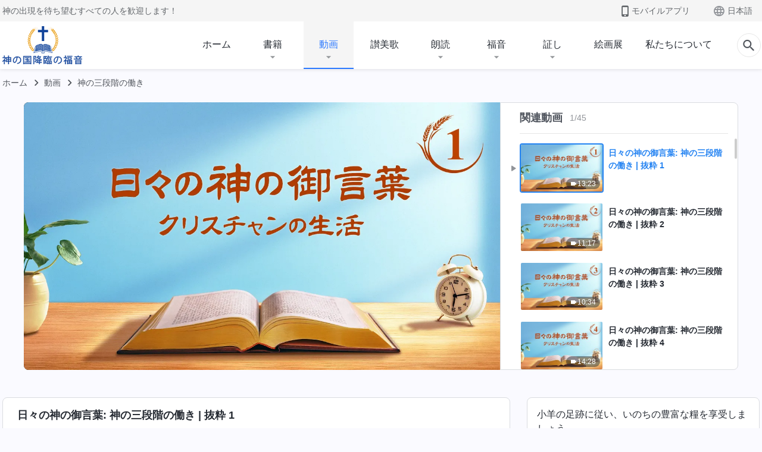

--- FILE ---
content_type: text/html; charset=UTF-8
request_url: https://jp.kingdomsalvation.org/videos/behind-work-in-age-of-redemption-excerpt-I.html
body_size: 24765
content:
<!DOCTYPE html>
<html dir="ltr" lang="ja" prefix="og: https://ogp.me/ns#">
<head>
    
    <meta charset="UTF-8">
    <meta name="viewport" content="width=device-width, initial-scale=1.0, maximum-scale=1.0, user-scalable=no">
    <meta name="google-site-verification" content="AEgkfRZkLhqOEbO4u1MChI7a8lkYJroP76fSbPm6h60"/>
    <link rel="profile" href="https://gmpg.org/xfn/11">
        <link rel="alternate" href="https://tr.kingdomsalvation.org" hreflang="zh-tw" title="國度降臨福音網"/>
        <link rel="alternate" href="https://www.kingdomsalvation.org" hreflang="zh-cn" title="国度降临福音网"/>
        <link rel="alternate" href="https://ar.kingdomsalvation.org" hreflang="ar" title="بشارة جيل الملكوت"/>
        <link rel="alternate" href="https://www.kingdomsalvation.org/de/" hreflang="de" title="EVANGELIUM DES HERABKOMMENS DES KÖNIGREICHS"/>
        <link rel="alternate" href="https://el.kingdomsalvation.org" hreflang="el" title="ΕΥΑΓΓΕΛΙΟ ΤΟΥ ΕΡΧΟΜΟΥ ΤΗΣ ΒΑΣΙΛΕΙΑΣ"/>
        <link rel="alternate" href="https://www.holyspiritspeaks.org" hreflang="en" title="GOSPEL OF THE DESCENT OF THE KINGDOM"/>
        <link rel="alternate" href="https://www.kingdomsalvation.org/es/" hreflang="es" title="Evangelio del Descenso del Reino"/>
        <link rel="alternate" href="https://www.kingdomsalvation.org/fr/" hreflang="fr" title="L'ÉVANGILE DE LA DESCENTE DU RÈGNE"/>
        <link rel="alternate" href="https://he.kingdomsalvation.org" hreflang="he" title="בשורת ירידת המלכות"/>
        <link rel="alternate" href="https://hi.kingdomsalvation.org" hreflang="hi" title="राज्य के अवरोहण का सुसमाचार"/>
        <link rel="alternate" href="https://id.kingdomsalvation.org" hreflang="id" title="Kilat dari Timur"/>
        <link rel="alternate" href="https://www.kingdomsalvation.org/it/" hreflang="it" title="VANGELO DELLA DISCESA DEL REGNO"/>
        <link rel="alternate" href="https://jp.kingdomsalvation.org" hreflang="ja" title="神の国降臨の福音"/>
        <link rel="alternate" href="https://km.kingdomsalvation.org" hreflang="km" title="ដំណឹងល្អអំពីការចុះមកនៃនគរព្រះ"/>
        <link rel="alternate" href="https://kr.kingdomsalvation.org" hreflang="kr" title="하나님 나라 강림 복음사이트"/>
        <link rel="alternate" href="https://lo.kingdomsalvation.org" hreflang="lo" title="ພຣະກິດຕິຄຸນແຫ່ງການລົງມາຂອງອານາຈັກ"/>
        <link rel="alternate" href="https://mn.kingdomsalvation.org" hreflang="mn" title="Хаанчлалын Ирэлтийн Сайн Мэдээ"/>
        <link rel="alternate" href="https://my.kingdomsalvation.org" hreflang="my" title="နိုင်ငံတော်သက်ဆင်းကြွရောက်ခြင်း၏ ဧဝံဂေလိတရားတော်"/>
        <link rel="alternate" href="https://ne.kingdomsalvation.org" hreflang="ne" title="राज्य अवरोहणको सुसमाचार"/>
        <link rel="alternate" href="https://nl.kingdomsalvation.org" hreflang="nl" title="EVANGELIE VAN DE KOMST VAN HET KONINKRIJK"/>
        <link rel="alternate" href="https://pl.kingdomsalvation.org" hreflang="pl" title="EWANGELIA O ZSTĄPIENIU KRÓLESTWA"/>
        <link rel="alternate" href="https://pt.kingdomsalvation.org" hreflang="pt" title="EVANGELHO DA DESCIDA DO REINO"/>
        <link rel="alternate" href="https://ro.kingdomsalvation.org" hreflang="ro" title="EVANGHELIA POGORÂRII ÎMPĂRĂȚEI"/>
        <link rel="alternate" href="https://www.kingdomsalvation.org/ru/" hreflang="ru" title="ЕВАНГЕЛИЕ СОШЕСТВИЯ ЦАРСТВА"/>
        <link rel="alternate" href="https://sv.kingdomsalvation.org" hreflang="sv" title="EVANGELIET OM RIKETS NEDSTIGANDE"/>
        <link rel="alternate" href="https://sw.kingdomsalvation.org" hreflang="sw" title="INJILI YA KUSHUKA KWA UFALME"/>
        <link rel="alternate" href="https://tl.kingdomsalvation.org" hreflang="tl" title="EBANGHELYO NG PAGBABA NG KAHARIAN"/>
        <link rel="alternate" href="https://th.kingdomsalvation.org" hreflang="th" title="ข่าวประเสริฐแห่งการเคลื่อนลงสถิตของราชอาณาจักร"/>
        <link rel="alternate" href="https://vi.kingdomsalvation.org" hreflang="vi" title="PHÚC ÂM VỀ SỰ HIỆN XUỐNG CỦA VƯƠNG QUỐC"/>
        <link rel="alternate" href="https://zu.kingdomsalvation.org" hreflang="zu" title="IVANGELI LOKUFIKA KOMBUSO"/>
        <meta http-equiv="x-dns-prefetch-control" content="on">
    <link rel="preconnect" href="//i.ytimg.com" crossorigin>
    <link rel="preconnect" href="//www.googletagmanager.com" crossorigin>
    <link rel="preconnect" href="//static.kingdomsalvation.org" crossorigin>
    <link rel="dns-prefetch" href="//i.ytimg.com">
    <link rel="dns-prefetch" href="//www.googletagmanager.com">
    <link rel="dns-prefetch" href="//static.kingdomsalvation.org">
    <link rel="apple-touch-icon" sizes="180x180" href="https://static.kingdomsalvation.org/cdn/images/website-icon/gospel/apple-touch-icon.png">
    <link rel="icon" type="image/png" sizes="32x32" href="https://static.kingdomsalvation.org/cdn/images/website-icon/gospel/favicon-32x32.png">
    <link rel="icon" type="image/png" sizes="16x16" href="https://static.kingdomsalvation.org/cdn/images/website-icon/gospel/favicon-16x16.png">
    
		<!-- All in One SEO 4.6.2 - aioseo.com -->
		<title>日々の神の御言葉: 神の三段階の働き | 抜粋 1 | 神の国降臨の福音</title>
		<meta name="description" content="六千年にわたるわたしの経営（救いの）計画全体は、三つの段階、あるいは時代から成る。まず律法の時代、次に恵みの時" />
		<meta name="robots" content="max-image-preview:large" />
		<link rel="canonical" href="https://jp.kingdomsalvation.org/videos/behind-work-in-age-of-redemption-excerpt-I.html" />
		<meta name="generator" content="All in One SEO (AIOSEO) 4.6.2" />
		<meta property="og:locale" content="ja_JP" />
		<meta property="og:site_name" content="神の国降臨の福音" />
		<meta property="og:type" content="article" />
		<meta property="og:title" content="日々の神の御言葉: 神の三段階の働き | 抜粋 1 | 神の国降臨の福音" />
		<meta property="og:description" content="六千年にわたるわたしの経営（救いの）計画全体は、三つの段階、あるいは時代から成る。まず律法の時代、次に恵みの時" />
		<meta property="og:url" content="https://jp.kingdomsalvation.org/videos/behind-work-in-age-of-redemption-excerpt-I.html" />
		<meta property="og:image" content="https://i.ytimg.com/vi/pbe38BU1yps/maxresdefault.jpg?v=240922&amp;v=240922" />
		<meta property="og:image:secure_url" content="https://i.ytimg.com/vi/pbe38BU1yps/maxresdefault.jpg?v=240922&amp;v=240922" />
		<meta name="twitter:card" content="summary_large_image" />
		<meta name="twitter:title" content="日々の神の御言葉: 神の三段階の働き | 抜粋 1 | 神の国降臨の福音" />
		<meta name="twitter:description" content="六千年にわたるわたしの経営（救いの）計画全体は、三つの段階、あるいは時代から成る。まず律法の時代、次に恵みの時" />
		<meta name="twitter:image" content="https://i.ytimg.com/vi/pbe38BU1yps/maxresdefault.jpg?v=240922" />
		<script type="application/ld+json" class="aioseo-schema">
			{"@context":"https:\/\/schema.org","@graph":[{"@type":"BreadcrumbList","@id":"https:\/\/jp.kingdomsalvation.org\/videos\/behind-work-in-age-of-redemption-excerpt-I.html#breadcrumblist","itemListElement":[{"@type":"ListItem","@id":"https:\/\/jp.kingdomsalvation.org\/#listItem","position":1,"name":"Home","item":"https:\/\/jp.kingdomsalvation.org\/","nextItem":"https:\/\/jp.kingdomsalvation.org\/videos\/behind-work-in-age-of-redemption-excerpt-I.html#listItem"},{"@type":"ListItem","@id":"https:\/\/jp.kingdomsalvation.org\/videos\/behind-work-in-age-of-redemption-excerpt-I.html#listItem","position":2,"name":"\u65e5\u3005\u306e\u795e\u306e\u5fa1\u8a00\u8449: \u795e\u306e\u4e09\u6bb5\u968e\u306e\u50cd\u304d | \u629c\u7c8b 1","previousItem":"https:\/\/jp.kingdomsalvation.org\/#listItem"}]},{"@type":"Organization","@id":"https:\/\/jp.kingdomsalvation.org\/#organization","name":"\u795e\u306e\u56fd\u964d\u81e8\u306e\u798f\u97f3","url":"https:\/\/jp.kingdomsalvation.org\/"},{"@type":"WebPage","@id":"https:\/\/jp.kingdomsalvation.org\/videos\/behind-work-in-age-of-redemption-excerpt-I.html#webpage","url":"https:\/\/jp.kingdomsalvation.org\/videos\/behind-work-in-age-of-redemption-excerpt-I.html","name":"\u65e5\u3005\u306e\u795e\u306e\u5fa1\u8a00\u8449: \u795e\u306e\u4e09\u6bb5\u968e\u306e\u50cd\u304d | \u629c\u7c8b 1 | \u795e\u306e\u56fd\u964d\u81e8\u306e\u798f\u97f3","description":"\u516d\u5343\u5e74\u306b\u308f\u305f\u308b\u308f\u305f\u3057\u306e\u7d4c\u55b6\uff08\u6551\u3044\u306e\uff09\u8a08\u753b\u5168\u4f53\u306f\u3001\u4e09\u3064\u306e\u6bb5\u968e\u3001\u3042\u308b\u3044\u306f\u6642\u4ee3\u304b\u3089\u6210\u308b\u3002\u307e\u305a\u5f8b\u6cd5\u306e\u6642\u4ee3\u3001\u6b21\u306b\u6075\u307f\u306e\u6642","inLanguage":"ja-JP","isPartOf":{"@id":"https:\/\/jp.kingdomsalvation.org\/#website"},"breadcrumb":{"@id":"https:\/\/jp.kingdomsalvation.org\/videos\/behind-work-in-age-of-redemption-excerpt-I.html#breadcrumblist"},"datePublished":"2020-06-26T08:42:31+09:00","dateModified":"2023-02-08T15:46:18+09:00"},{"@type":"WebSite","@id":"https:\/\/jp.kingdomsalvation.org\/#website","url":"https:\/\/jp.kingdomsalvation.org\/","name":"\u795e\u306e\u56fd\u964d\u81e8\u306e\u798f\u97f3","inLanguage":"ja-JP","publisher":{"@id":"https:\/\/jp.kingdomsalvation.org\/#organization"}}]}
		</script>
		<!-- All in One SEO -->

<style id='jetpack-sharing-buttons-style-inline-css' type='text/css'>
.jetpack-sharing-buttons__services-list{display:flex;flex-direction:row;flex-wrap:wrap;gap:0;list-style-type:none;margin:5px;padding:0}.jetpack-sharing-buttons__services-list.has-small-icon-size{font-size:12px}.jetpack-sharing-buttons__services-list.has-normal-icon-size{font-size:16px}.jetpack-sharing-buttons__services-list.has-large-icon-size{font-size:24px}.jetpack-sharing-buttons__services-list.has-huge-icon-size{font-size:36px}@media print{.jetpack-sharing-buttons__services-list{display:none!important}}ul.jetpack-sharing-buttons__services-list.has-background{padding:1.25em 2.375em}
</style>
<style id='classic-theme-styles-inline-css' type='text/css'>
/*! This file is auto-generated */
.wp-block-button__link{color:#fff;background-color:#32373c;border-radius:9999px;box-shadow:none;text-decoration:none;padding:calc(.667em + 2px) calc(1.333em + 2px);font-size:1.125em}.wp-block-file__button{background:#32373c;color:#fff;text-decoration:none}
</style>
<style id='global-styles-inline-css' type='text/css'>
body{--wp--preset--color--black: #000000;--wp--preset--color--cyan-bluish-gray: #abb8c3;--wp--preset--color--white: #ffffff;--wp--preset--color--pale-pink: #f78da7;--wp--preset--color--vivid-red: #cf2e2e;--wp--preset--color--luminous-vivid-orange: #ff6900;--wp--preset--color--luminous-vivid-amber: #fcb900;--wp--preset--color--light-green-cyan: #7bdcb5;--wp--preset--color--vivid-green-cyan: #00d084;--wp--preset--color--pale-cyan-blue: #8ed1fc;--wp--preset--color--vivid-cyan-blue: #0693e3;--wp--preset--color--vivid-purple: #9b51e0;--wp--preset--gradient--vivid-cyan-blue-to-vivid-purple: linear-gradient(135deg,rgba(6,147,227,1) 0%,rgb(155,81,224) 100%);--wp--preset--gradient--light-green-cyan-to-vivid-green-cyan: linear-gradient(135deg,rgb(122,220,180) 0%,rgb(0,208,130) 100%);--wp--preset--gradient--luminous-vivid-amber-to-luminous-vivid-orange: linear-gradient(135deg,rgba(252,185,0,1) 0%,rgba(255,105,0,1) 100%);--wp--preset--gradient--luminous-vivid-orange-to-vivid-red: linear-gradient(135deg,rgba(255,105,0,1) 0%,rgb(207,46,46) 100%);--wp--preset--gradient--very-light-gray-to-cyan-bluish-gray: linear-gradient(135deg,rgb(238,238,238) 0%,rgb(169,184,195) 100%);--wp--preset--gradient--cool-to-warm-spectrum: linear-gradient(135deg,rgb(74,234,220) 0%,rgb(151,120,209) 20%,rgb(207,42,186) 40%,rgb(238,44,130) 60%,rgb(251,105,98) 80%,rgb(254,248,76) 100%);--wp--preset--gradient--blush-light-purple: linear-gradient(135deg,rgb(255,206,236) 0%,rgb(152,150,240) 100%);--wp--preset--gradient--blush-bordeaux: linear-gradient(135deg,rgb(254,205,165) 0%,rgb(254,45,45) 50%,rgb(107,0,62) 100%);--wp--preset--gradient--luminous-dusk: linear-gradient(135deg,rgb(255,203,112) 0%,rgb(199,81,192) 50%,rgb(65,88,208) 100%);--wp--preset--gradient--pale-ocean: linear-gradient(135deg,rgb(255,245,203) 0%,rgb(182,227,212) 50%,rgb(51,167,181) 100%);--wp--preset--gradient--electric-grass: linear-gradient(135deg,rgb(202,248,128) 0%,rgb(113,206,126) 100%);--wp--preset--gradient--midnight: linear-gradient(135deg,rgb(2,3,129) 0%,rgb(40,116,252) 100%);--wp--preset--font-size--small: 13px;--wp--preset--font-size--medium: 20px;--wp--preset--font-size--large: 36px;--wp--preset--font-size--x-large: 42px;--wp--preset--spacing--20: 0.44rem;--wp--preset--spacing--30: 0.67rem;--wp--preset--spacing--40: 1rem;--wp--preset--spacing--50: 1.5rem;--wp--preset--spacing--60: 2.25rem;--wp--preset--spacing--70: 3.38rem;--wp--preset--spacing--80: 5.06rem;--wp--preset--shadow--natural: 6px 6px 9px rgba(0, 0, 0, 0.2);--wp--preset--shadow--deep: 12px 12px 50px rgba(0, 0, 0, 0.4);--wp--preset--shadow--sharp: 6px 6px 0px rgba(0, 0, 0, 0.2);--wp--preset--shadow--outlined: 6px 6px 0px -3px rgba(255, 255, 255, 1), 6px 6px rgba(0, 0, 0, 1);--wp--preset--shadow--crisp: 6px 6px 0px rgba(0, 0, 0, 1);}:where(.is-layout-flex){gap: 0.5em;}:where(.is-layout-grid){gap: 0.5em;}body .is-layout-flow > .alignleft{float: left;margin-inline-start: 0;margin-inline-end: 2em;}body .is-layout-flow > .alignright{float: right;margin-inline-start: 2em;margin-inline-end: 0;}body .is-layout-flow > .aligncenter{margin-left: auto !important;margin-right: auto !important;}body .is-layout-constrained > .alignleft{float: left;margin-inline-start: 0;margin-inline-end: 2em;}body .is-layout-constrained > .alignright{float: right;margin-inline-start: 2em;margin-inline-end: 0;}body .is-layout-constrained > .aligncenter{margin-left: auto !important;margin-right: auto !important;}body .is-layout-constrained > :where(:not(.alignleft):not(.alignright):not(.alignfull)){max-width: var(--wp--style--global--content-size);margin-left: auto !important;margin-right: auto !important;}body .is-layout-constrained > .alignwide{max-width: var(--wp--style--global--wide-size);}body .is-layout-flex{display: flex;}body .is-layout-flex{flex-wrap: wrap;align-items: center;}body .is-layout-flex > *{margin: 0;}body .is-layout-grid{display: grid;}body .is-layout-grid > *{margin: 0;}:where(.wp-block-columns.is-layout-flex){gap: 2em;}:where(.wp-block-columns.is-layout-grid){gap: 2em;}:where(.wp-block-post-template.is-layout-flex){gap: 1.25em;}:where(.wp-block-post-template.is-layout-grid){gap: 1.25em;}.has-black-color{color: var(--wp--preset--color--black) !important;}.has-cyan-bluish-gray-color{color: var(--wp--preset--color--cyan-bluish-gray) !important;}.has-white-color{color: var(--wp--preset--color--white) !important;}.has-pale-pink-color{color: var(--wp--preset--color--pale-pink) !important;}.has-vivid-red-color{color: var(--wp--preset--color--vivid-red) !important;}.has-luminous-vivid-orange-color{color: var(--wp--preset--color--luminous-vivid-orange) !important;}.has-luminous-vivid-amber-color{color: var(--wp--preset--color--luminous-vivid-amber) !important;}.has-light-green-cyan-color{color: var(--wp--preset--color--light-green-cyan) !important;}.has-vivid-green-cyan-color{color: var(--wp--preset--color--vivid-green-cyan) !important;}.has-pale-cyan-blue-color{color: var(--wp--preset--color--pale-cyan-blue) !important;}.has-vivid-cyan-blue-color{color: var(--wp--preset--color--vivid-cyan-blue) !important;}.has-vivid-purple-color{color: var(--wp--preset--color--vivid-purple) !important;}.has-black-background-color{background-color: var(--wp--preset--color--black) !important;}.has-cyan-bluish-gray-background-color{background-color: var(--wp--preset--color--cyan-bluish-gray) !important;}.has-white-background-color{background-color: var(--wp--preset--color--white) !important;}.has-pale-pink-background-color{background-color: var(--wp--preset--color--pale-pink) !important;}.has-vivid-red-background-color{background-color: var(--wp--preset--color--vivid-red) !important;}.has-luminous-vivid-orange-background-color{background-color: var(--wp--preset--color--luminous-vivid-orange) !important;}.has-luminous-vivid-amber-background-color{background-color: var(--wp--preset--color--luminous-vivid-amber) !important;}.has-light-green-cyan-background-color{background-color: var(--wp--preset--color--light-green-cyan) !important;}.has-vivid-green-cyan-background-color{background-color: var(--wp--preset--color--vivid-green-cyan) !important;}.has-pale-cyan-blue-background-color{background-color: var(--wp--preset--color--pale-cyan-blue) !important;}.has-vivid-cyan-blue-background-color{background-color: var(--wp--preset--color--vivid-cyan-blue) !important;}.has-vivid-purple-background-color{background-color: var(--wp--preset--color--vivid-purple) !important;}.has-black-border-color{border-color: var(--wp--preset--color--black) !important;}.has-cyan-bluish-gray-border-color{border-color: var(--wp--preset--color--cyan-bluish-gray) !important;}.has-white-border-color{border-color: var(--wp--preset--color--white) !important;}.has-pale-pink-border-color{border-color: var(--wp--preset--color--pale-pink) !important;}.has-vivid-red-border-color{border-color: var(--wp--preset--color--vivid-red) !important;}.has-luminous-vivid-orange-border-color{border-color: var(--wp--preset--color--luminous-vivid-orange) !important;}.has-luminous-vivid-amber-border-color{border-color: var(--wp--preset--color--luminous-vivid-amber) !important;}.has-light-green-cyan-border-color{border-color: var(--wp--preset--color--light-green-cyan) !important;}.has-vivid-green-cyan-border-color{border-color: var(--wp--preset--color--vivid-green-cyan) !important;}.has-pale-cyan-blue-border-color{border-color: var(--wp--preset--color--pale-cyan-blue) !important;}.has-vivid-cyan-blue-border-color{border-color: var(--wp--preset--color--vivid-cyan-blue) !important;}.has-vivid-purple-border-color{border-color: var(--wp--preset--color--vivid-purple) !important;}.has-vivid-cyan-blue-to-vivid-purple-gradient-background{background: var(--wp--preset--gradient--vivid-cyan-blue-to-vivid-purple) !important;}.has-light-green-cyan-to-vivid-green-cyan-gradient-background{background: var(--wp--preset--gradient--light-green-cyan-to-vivid-green-cyan) !important;}.has-luminous-vivid-amber-to-luminous-vivid-orange-gradient-background{background: var(--wp--preset--gradient--luminous-vivid-amber-to-luminous-vivid-orange) !important;}.has-luminous-vivid-orange-to-vivid-red-gradient-background{background: var(--wp--preset--gradient--luminous-vivid-orange-to-vivid-red) !important;}.has-very-light-gray-to-cyan-bluish-gray-gradient-background{background: var(--wp--preset--gradient--very-light-gray-to-cyan-bluish-gray) !important;}.has-cool-to-warm-spectrum-gradient-background{background: var(--wp--preset--gradient--cool-to-warm-spectrum) !important;}.has-blush-light-purple-gradient-background{background: var(--wp--preset--gradient--blush-light-purple) !important;}.has-blush-bordeaux-gradient-background{background: var(--wp--preset--gradient--blush-bordeaux) !important;}.has-luminous-dusk-gradient-background{background: var(--wp--preset--gradient--luminous-dusk) !important;}.has-pale-ocean-gradient-background{background: var(--wp--preset--gradient--pale-ocean) !important;}.has-electric-grass-gradient-background{background: var(--wp--preset--gradient--electric-grass) !important;}.has-midnight-gradient-background{background: var(--wp--preset--gradient--midnight) !important;}.has-small-font-size{font-size: var(--wp--preset--font-size--small) !important;}.has-medium-font-size{font-size: var(--wp--preset--font-size--medium) !important;}.has-large-font-size{font-size: var(--wp--preset--font-size--large) !important;}.has-x-large-font-size{font-size: var(--wp--preset--font-size--x-large) !important;}
.wp-block-navigation a:where(:not(.wp-element-button)){color: inherit;}
:where(.wp-block-post-template.is-layout-flex){gap: 1.25em;}:where(.wp-block-post-template.is-layout-grid){gap: 1.25em;}
:where(.wp-block-columns.is-layout-flex){gap: 2em;}:where(.wp-block-columns.is-layout-grid){gap: 2em;}
.wp-block-pullquote{font-size: 1.5em;line-height: 1.6;}
</style>

<!-- <meta name="GmediaGallery" version="1.22.0/1.8.0" license="" /> -->
<script type="application/ld+json">
        [{
            "@context": "http://schema.org",
            "@type": "WebSite",
            "name": "神の国降臨の福音",
            "url": "https://jp.kingdomsalvation.org"
        }]
        </script>
<script>
        window.$g2_config = {
            site_lang:"ja_JP",
            site_type:"gospel",
            is_cn:true,
            is_latin:false,
            is_rtl:false,
            media_url:"https://static.kingdomsalvation.org",
            s_footnotes:"脚注",
            template_name:"page-video-player",
            videoPlatform:"YouTube",
            facebook_user_name:"godfootstepsjp",
            host_name:"https://jp.kingdomsalvation.org",
            comments_platform:"jetpack",
        }
        </script>
  <script type="text/javascript">
    function getBrowserInfo() {
      var Sys = {};
      var ua = navigator.userAgent.toLowerCase();
      var re = /(rv:|msie|edge|firefox|chrome|opera|version).*?([\d.]+)/;
      var m = ua.match(re);
      Sys.browser = m[1].replace(/version/, "'safari");
      Sys.ver = m[2];
      return Sys;
    }

    function versionInfo() {
      document.documentElement.setAttribute('versionOld', 'true');
      document.write('<style type="text/css" id="BrowVer">html[versionOld]{display:none;}</style>');
    }
    var sys = getBrowserInfo();
    switch (sys.browser) {
      case 'chrome':
        parseInt(sys.ver) <= 60 && versionInfo();
        break;
      case 'firefox':
        parseInt(sys.ver) <= 50 && versionInfo();
        break;
      case 'safari':
        parseInt(sys.ver) <= 10 && versionInfo();
        break;
        //  IE
      case 'rv':
      case 'msie':
        parseInt(sys.ver) <= 10 && versionInfo();
        break;
      case 'opera':
        parseInt(sys.ver) <= 10 && versionInfo();
        break;
      default:
        ''
        break;
    }
  </script>
        <link rel="stylesheet" type="text/css" href="https://static.kingdomsalvation.org/cdn/v3/gospel/framework/css/framework.min.css?v=240922">
        <link rel="stylesheet" type="text/css" href="https://static.kingdomsalvation.org/cdn/v3/common/header/header-gospel.min.css?v=240922">
                <link rel="stylesheet" type="text/css" href="https://static.kingdomsalvation.org/cdn/v3/common/footer/footer.min.css?v=240922" media="print" onload="this.media='all'">
                <link rel="stylesheet" href="https://static.kingdomsalvation.org/cdn/v3/common/call-action-guild/call-action-guild.min.css?v=240922" media="print" onload="this.media='all'">
<link rel="stylesheet" type="text/css" href="https://cdnjs.cloudflare.com/ajax/libs/clusterize.js/0.18.0/clusterize.min.css">
<link rel="stylesheet" type="text/css" href="https://static.kingdomsalvation.org/cdn/v3/common/page-video-player/page-video-player.min.css?v=240922">
<script type="text/javascript">
/* <![CDATA[ */
var gospelAjax = {"ajaxurl":"https:\/\/jp.kingdomsalvation.org\/wp-admin\/admin-ajax.php","security":"7610eb9129"};
/* ]]> */
</script>
    <style>@font-face{font-family:icomoon;src:url('https://static.kingdomsalvation.org/cdn/v3/sources/fonts/gospel/fonts/icomoon.woff?v=240922') format('woff');font-weight: normal;font-style:normal;font-display:swap}[class*=" icon-"],[class^=icon-]{font-family:icomoon!important;speak:never;font-style:normal;font-weight:400;font-variant:normal;text-transform:none;line-height:1;-webkit-font-smoothing:antialiased;-moz-osx-font-smoothing:grayscale}.icon-videos-list:before{content:"\e944";color:#fff;}.icon-widgets:before{content:"\e941";color:#666}.icon-filter-list:before{content:"\e942"}.icon-content-copy:before{content:"\e943";color:#666}.icon-filter:before{content:"\e940";color:#51555c}.icon-tag:before{content:"\e93c"}.icon-questions:before{content:"\e93b";color:#2b79ff}.icon-play-arrow-outline:before{content:"\e900"}.icon-arrow-back:before{content:"\e901"}.icon-arrow-drop-down:before{content:"\e905"}.icon-cached:before{content:"\e907"}.icon-call:before{content:"\e90a"}.icon-cancel:before{content:"\e90b"}.icon-close:before{content:"\e90d"}.icon-cloud-download:before{content:"\e911"}.icon-expand-less:before{content:"\e914"}.icon-expand-more:before{content:"\e915"}.icon-font-setting:before{content:"\e916"}.icon-format-list-bulleted:before{content:"\e917"}.icon-fullscreen:before{content:"\e918"}.icon-fullscreen-exit:before{content:"\e919"}.icon-headset:before{content:"\e91a"}.icon-high-quality:before{content:"\e91b"}.icon-history:before{content:"\e91c"}.icon-language:before{content:"\e91d"}.icon-list-download:before{content:"\e91e"}.icon-mail-outline:before{content:"\e91f"}.icon-menu:before{content:"\e920"}.icon-more-vert:before{content:"\e921"}.icon-navigate-before:before{content:"\e922"}.icon-navigate-next:before{content:"\e923"}.icon-palette:before{content:"\e924"}.icon-pause-circle-outline:before{content:"\e925"}.icon-phone-iphone:before{content:"\e926"}.icon-play-arrow-filled:before{content:"\e927"}.icon-play-circle-outline:before{content:"\e928"}.icon-playlist-add:before{content:"\e929"}.icon-playlist-play:before{content:"\e92a"}.icon-repeat:before{content:"\e92b"}.icon-repeat-one:before{content:"\e92c"}.icon-search:before{content:"\e92d"}.icon-send:before{content:"\e92e"}.icon-shuffle:before{content:"\e92f"}.icon-skip-next:before{content:"\e930"}.icon-skip-previous:before{content:"\e931"}.icon-tune:before{content:"\e932"}.icon-videocam:before{content:"\e933"}.icon-view-list:before{content:"\e934"}.icon-view-module:before{content:"\e936"}.icon-volume-mute:before{content:"\e937"}.icon-volume-off:before{content:"\e938"}.icon-volume-up:before{content:"\e939"}.icon-chatonline .path1:before{content:"\e93d";color:#8ad686}.icon-chatonline .path2:before{content:"\e93e";margin-left:-1.23046875em;color:#fff}.icon-chatonline .path3:before{content:"\e93f";margin-left:-1.23046875em;color:#4db748}.icon-chat-icon .path1:before{content:"\e903";color:none;opacity:.85}.icon-chat-icon .path2:before{content:"\e904";margin-left:-1em;color:#000;opacity:.85}.icon-chat-icon .path3:before{content:"\e906";margin-left:-1em;color:#fff;opacity:.85}.icon-lrc:before{content:"\e902"}.icon-communication-list:before{content:"\e908"}.icon-font-add:before{content:"\e909"}.icon-font-cut:before{content:"\e90c"}.icon-share:before{content:"\e90e"}.icon-text-rotate-vertical:before{content:"\e90f"}.icon-movie:before{content:"\e910"}.icon-line-movie:before{content:"\e912"}.icon-audio:before{content:"\e913"}.icon-books:before{content:"\e935"}.icon-list:before{content:"\e93a"}</style>
    <style id="customCss"></style>
    <!-- Google Tag Manager -->
    <script>
        (function(w,d,s,l,i){
            w[l]=w[l]||[];
            w[l].push({'gtm.start':new Date().getTime(),event:'gtm.js'});
            var f=d.getElementsByTagName(s)[0],j=d.createElement(s),dl=l != 'dataLayer'?'&l='+l:'';
            j.async=true;j.src='https://www.googletagmanager.com/gtm.js?id='+i+dl;
            f.parentNode.insertBefore(j, f);
        })
        (window, document, 'script', 'dataLayer', 'GTM-P5C3B3B');
    </script>
    <!-- End Google Tag Manager -->
</head>

<body class=" default-similar-videos" site_type="gospel" template_name="page-video-player">
<!-- Google Tag Manager (noscript) -->
<noscript>
    <iframe src="https://www.googletagmanager.com/ns.html?id=GTM-P5C3B3B" height="0" width="0" style="display:none;visibility:hidden"></iframe>
</noscript>
<!-- End Google Tag Manager (noscript) -->
<div class="head-commercial-wrap d-xl-none" data-showType="image_gif" data-fixed="true" data-loop="yes" widgetId="commercial_whole_device_top">
    <a class="recom-item messenger-payload"  href="https://line.me/R/ti/p/@zmf6615d" data-android="" data-ios=""
        data-tab-img="https://jp.kingdomsalvation.org/wp-content/uploads/2023/10/nanchu-TAB-ZB20210726-JP-1536×190.gif" data-mb-img="https://jp.kingdomsalvation.org/wp-content/uploads/2023/10/nanchu-MB-ZB20210726-JP-750×150.gif" data-adname="mobile-top"
        data-title="mobile-top" tabIndex="0" linkType="page_link" target="_blank" data-ref="TOP-AD"></a>
</div><header id="header">
	<section id="header-wrapper">
		<div class="header-top d-none d-xl-block">
		  <div class="container">
		    <div class="content-box d-flex align-items-center justify-content-between">
		      <p>神の出現を待ち望むすべての人を歓迎します！</p>
		      <div class="pc-assist head-right d-flex">
		        <a href="javascript:;" class="mobile-app" id="apps-trigger-btn" target="_blank"><i
		            class="icon-phone-iphone"></i><span>モバイルアプリ</span></a>
		        <button class="language"><i class="icon-language"></i>日本語</button>
		      </div>
		    </div>
		  </div>
		</div>

		<div id="navbar" class="header-content">
		  	<div class="container d-flex justify-content-between">
			    <button id="sidenav-btn" data-target="mobile-slide-out" class="d-xl-none btn btn-icon"><i class="icon-menu"></i>
			    </button>
			    <a href="https://jp.kingdomsalvation.org" class="logo" title="神の国降臨の福音">
			      <img src="https://jp.kingdomsalvation.org/wp-content/uploads/logo-jp-fy-1.svg" alt="神の国降臨の福音" title="神の国降臨の福音">
			      <h1>神の国降臨の福音</h1>
			    </a>
		    	<div class="nav-box-navigation">
		    		<!-- navbar -->
					<ul id="nav-menu" class="menu"><li class="menu-item"><a href="https://jp.kingdomsalvation.org/">ホーム</a></li>
<li class="menu-item menu-item-has-children"><a href="/books.html">書籍</a><button class="btn icon-expand-more"></button>
<ul class="sub-menu">
	<li class="menu-item"><a href="https://jp.kingdomsalvation.org/books/utterances-of-christ.html">終わりの日のキリストが語る言葉</a></li>
	<li class="menu-item"><a href="https://jp.kingdomsalvation.org/books/gospel-books.html">福音関連書籍</a></li>
	<li class="menu-item"><a href="https://jp.kingdomsalvation.org/books/books-on-life-entry.html">いのちの入りについての書籍</a></li>
	<li class="menu-item"><a href="https://jp.kingdomsalvation.org/books/testimonies.html">経験に基づく証し</a></li>
</ul>
</li>
<li class="menu-item menu-item-has-children"><a href="https://jp.kingdomsalvation.org/videos.html">動画</a><button class="btn icon-expand-more"></button>
<ul class="sub-menu">
	<li class="menu-item menu-item-has-children"><a href="#">全能神の言葉の朗読</a><button class="btn icon-expand-more"></button>
	<ul class="sub-menu">
		<li class="menu-item"><a href="https://jp.kingdomsalvation.org/video-category/Almighty-God-word.html">『神の出現と働き』朗読シリーズ</a></li>
		<li class="menu-item"><a href="https://jp.kingdomsalvation.org/video-category/the-way-to-know-God.html">『神を知ることについて』朗読シリーズ</a></li>
	</ul>
</li>
	<li class="menu-item"><a href="https://jp.kingdomsalvation.org/video-category/daily-words-of-God.html">日々の神の御言葉朗読シリーズ</a></li>
	<li class="menu-item"><a href="https://jp.kingdomsalvation.org/video-category/gospel-movies.html">福音映画</a></li>
	<li class="menu-item"><a href="https://jp.kingdomsalvation.org/video-category/persecution-experience-movies.html">宗教迫害の映画</a></li>
	<li class="menu-item"><a href="https://jp.kingdomsalvation.org/video-category/experience-testimonies.html">教会生活の証し</a></li>
	<li class="menu-item"><a href="https://jp.kingdomsalvation.org/video-category/life-experience-testimonies.html">いのちの経験の証し</a></li>
	<li class="menu-item"><a href="https://jp.kingdomsalvation.org/video-category/sermons-seeking-true-faith.html">説教シリーズ：真の信仰を探求する</a></li>
	<li class="menu-item"><a href="https://jp.kingdomsalvation.org/video-category/kingdom-mv.html">音楽動画</a></li>
	<li class="menu-item"><a href="https://jp.kingdomsalvation.org/video-category/kingdom-songs-of-praise.html">歌とダンス</a></li>
	<li class="menu-item"><a href="https://jp.kingdomsalvation.org/video-category/choir.html">合唱団動画シリーズ</a></li>
	<li class="menu-item"><a href="https://jp.kingdomsalvation.org/video-category/the-life-of-the-church-artistic-series.html">教会生活――バラエティー作品シリ－ズ</a></li>
	<li class="menu-item"><a href="https://jp.kingdomsalvation.org/video-category/hymns.html">讃美歌動画</a></li>
	<li class="menu-item"><a href="/video-category/disclosure-of-the-true-facts.html">真実を明らかにする</a></li>
	<li class="menu-item"><a href="/video-category/the-collection-of-wonderful-film-clips.html">映画ハイライト集</a></li>
	<li class="menu-item"><a href="https://jp.kingdomsalvation.org/video-category/feature-pages.html">合唱作品ハイライト</a></li>
</ul>
</li>
<li class="menu-item"><a href="https://jp.kingdomsalvation.org/hymns.html">讃美歌</a></li>
<li class="menu-item menu-item-has-children"><a href="https://jp.kingdomsalvation.org/recital.html">朗読</a><button class="btn icon-expand-more"></button>
<ul class="sub-menu">
	<li class="menu-item"><a href="https://jp.kingdomsalvation.org/readings-knowing-God.html">日々の神の御言葉：神を知る</a></li>
	<li class="menu-item menu-item-has-children"><a href="https://jp.kingdomsalvation.org/readings-a-christian-life.html">日々の神の御言葉：クリスチャンの生活</a><button class="btn icon-expand-more"></button>
	<ul class="sub-menu">
		<li class="menu-item"><a href="https://jp.kingdomsalvation.org/the-three-stages-of-work.html">神の三段階の働き</a></li>
		<li class="menu-item"><a href="https://jp.kingdomsalvation.org/God-s-appearance-and-work.html">神の出現と働き</a></li>
		<li class="menu-item"><a href="https://jp.kingdomsalvation.org/judgment-in-the-last-days.html">終わりの日における裁き</a></li>
		<li class="menu-item"><a href="https://jp.kingdomsalvation.org/the-incarnation.html">受肉</a></li>
		<li class="menu-item"><a href="https://jp.kingdomsalvation.org/knowing-God-s-work.html">神の働きを認識する</a></li>
		<li class="menu-item"><a href="https://jp.kingdomsalvation.org/God-s-disposition-and-what-He-has-and-is.html">神の性質、および神が所有するものと神そのもの</a></li>
		<li class="menu-item"><a href="https://jp.kingdomsalvation.org/mysteries-about-the-bible.html">聖書にまつわる奥義</a></li>
		<li class="menu-item"><a href="https://jp.kingdomsalvation.org/exposing-religious-notions.html">宗教的観念を暴く</a></li>
		<li class="menu-item"><a href="https://jp.kingdomsalvation.org/exposing-mankind-s-corruption.html">人類の堕落を暴く</a></li>
		<li class="menu-item"><a href="https://jp.kingdomsalvation.org/entry-into-life.html">いのちへの入り</a></li>
		<li class="menu-item"><a href="https://jp.kingdomsalvation.org/destinations-and-outcomes.html">終着点と結末</a></li>
	</ul>
</li>
	<li class="menu-item"><a href="https://jp.kingdomsalvation.org/recital-god-word-selected-passages.html">『神の出現と働き』（選集）</a></li>
	<li class="menu-item"><a href="/readings-on-knowing-God-selections.html">『神を知ることについて』（選集）</a></li>
</ul>
</li>
<li class="menu-item menu-item-has-children"><a href="https://jp.kingdomsalvation.org/gospel.html">福音</a><button class="btn icon-expand-more"></button>
<ul class="sub-menu">
	<li class="menu-item menu-item-has-children"><a href="https://jp.kingdomsalvation.org/gospel-categories/gods-incarnation.html">福音に関する20種類の真理</a><button class="btn icon-expand-more"></button>
	<ul class="sub-menu">
		<li class="menu-item"><a href="https://jp.kingdomsalvation.org/gospel-categories/gods-incarnation.html">神の受肉</a></li>
		<li class="menu-item"><a href="https://jp.kingdomsalvation.org/gospel-categories/judgment-of-the-last-days.html">終わりの日の裁き</a></li>
		<li class="menu-item"><a href="https://jp.kingdomsalvation.org/gospel-categories/three-stages-of-gods-work.html">神の三段階の働き</a></li>
		<li class="menu-item"><a href="https://jp.kingdomsalvation.org/gospel-categories/about-gods-name.html">さらなる福音の真理</a></li>
	</ul>
</li>
	<li class="menu-item"><a href="https://jp.kingdomsalvation.org/gospel-categories/gospel-topics.html">福音と神の御言葉を探求する</a></li>
	<li class="menu-item"><a href="https://jp.kingdomsalvation.org/gospel-categories/god-uses-words-to-create-all-things.html">神を知ることについて</a></li>
	<li class="menu-item"><a href="https://jp.kingdomsalvation.org/gospel-categories/sermon-articles.html">説教記事一覧</a></li>
	<li class="menu-item"><a href="https://jp.kingdomsalvation.org/gospel-categories/gospel-qa.html">福音 Q&#038;A</a></li>
	<li class="menu-item menu-item-has-children"><a href="https://jp.kingdomsalvation.org/gospel-categories/brushing-away-the-fog-to-see-the-true-light.html">霧を吹き払って真理の光を見る</a><button class="btn icon-expand-more"></button>
	<ul class="sub-menu">
		<li class="menu-item"><a href="https://jp.kingdomsalvation.org/gospel-categories/seeing-through-satans-schemes.html">サタンの策略を見破る</a></li>
		<li class="menu-item"><a href="https://jp.kingdomsalvation.org/gospel-categories/break-rumor.html">噂を直接論破する</a></li>
	</ul>
</li>
</ul>
</li>
<li class="menu-item menu-item-has-children"><a href="https://jp.kingdomsalvation.org/testimonies.html">証し</a><button class="btn icon-expand-more"></button>
<ul class="sub-menu">
	<li class="menu-item menu-item-has-children"><a href="https://jp.kingdomsalvation.org/testimonies-categories/testimonies-of-life-experiences.html">いのちの経験の証し</a><button class="btn icon-expand-more"></button>
	<ul class="sub-menu">
		<li class="menu-item"><a href="/testimonies-categories/resolving-arrogance-self-righteousness.html">傲慢さと独善の解決</a></li>
		<li class="menu-item"><a href="/testimonies-categories/resolving-selfishness-and-baseness.html">利己的で卑劣な心の解決</a></li>
		<li class="menu-item"><a href="/testimonies-categories/resolving-perfunctoriness.html">おざなりな態度の解決</a></li>
		<li class="menu-item"><a href="/testimonies-categories/resolving-deceit-and-trickery.html">偽りと欺きの解決</a></li>
		<li class="menu-item"><a href="/testimonies-categories/resolving-pursuit-of-status.html">地位の追求の解決</a></li>
		<li class="menu-item"><a href="/testimonies-categories/resolving-guardedness-and-misunderstanding.html">警戒心と誤解の解決</a></li>
		<li class="menu-item"><a href="/testimonies-categories/resolving-hypocrisy-and-pretense.html">偽りと見せかけの解決</a></li>
		<li class="menu-item"><a href="/testimonies-categories/resolving-intent-to-gain-blessings.html">祝福を得ようとする魂胆の解決</a></li>
		<li class="menu-item"><a href="/testimonies-categories/resolving-people-pleaser-mentality.html">「お人好し」であることの解決</a></li>
		<li class="menu-item"><a href="/testimonies-categories/other-1.html">その他</a></li>
	</ul>
</li>
	<li class="menu-item"><a href="https://jp.kingdomsalvation.org/testimonies-categories/overcomers.html">迫害の証し</a></li>
	<li class="menu-item menu-item-has-children"><a href="https://jp.kingdomsalvation.org/testimonies-categories/testimonies-of-returning-to-god.html">神に立ち返った人の証し</a><button class="btn icon-expand-more"></button>
	<ul class="sub-menu">
		<li class="menu-item"><a href="https://jp.kingdomsalvation.org/testimonies-categories/welcoming-the-lords-return.html">主の再臨を迎える</a></li>
		<li class="menu-item"><a href="https://jp.kingdomsalvation.org/testimonies-categories/spiritual-battles.html">霊の戦い</a></li>
	</ul>
</li>
	<li class="menu-item menu-item-has-children"><a href="https://jp.kingdomsalvation.org/testimonies-categories/faith-guide.html">信仰ガイド</a><button class="btn icon-expand-more"></button>
	<ul class="sub-menu">
		<li class="menu-item"><a href="https://jp.kingdomsalvation.org/testimonies-categories/clearing-up-confusion.html">霊的混乱の解消</a></li>
		<li class="menu-item"><a href="https://jp.kingdomsalvation.org/testimonies-categories/daily-devotionals.html">日々のデボーション</a></li>
	</ul>
</li>
	<li class="menu-item menu-item-has-children"><a href="https://jp.kingdomsalvation.org/testimonies-categories/soul-harbor.html">信仰と人生</a><button class="btn icon-expand-more"></button>
	<ul class="sub-menu">
		<li class="menu-item"><a href="/testimonies-categories/family-marriage.html">家庭</a></li>
		<li class="menu-item"><a href="/testimonies-categories/career.html">職場</a></li>
		<li class="menu-item"><a href="/testimonies-categories/other.html">その他</a></li>
	</ul>
</li>
</ul>
</li>
<li class="menu-item"><a href="/special-topic/picture-exhibition/">絵画展</a></li>
<li class="menu-item"><a href="/about-us.html">私たちについて</a></li>
</ul>		    		<button class="s-btn nav-search-btn btn btn-icon"><i class="icon-search"></i><i class="icon-close"></i></button>
    			</div>
    			<div class="search-wrapper">
				    <div class="container">
				        <form action="https://jp.kingdomsalvation.org" method="get">
				          <div class="search-box">
				            <meta content="https://jp.kingdomsalvation.org/?s={s}">
				            <div class="search-input">
				              	<i class="icon-search"></i>
				              	<input type="search" class="sinput form-control" autocomplete="off" placeholder="検索する..." name="s">
				              	<button class="clear-btn d-none"><i class="icon-close"></i></button>
                        		<button class="category-btn"><span>フィルタ</span><i class="icon-filter d-none d-md-block"></i><i class="icon-filter-list d-md-none"></i></button>
				            </div>
				            <button type="submit" class="search-btn btn d-none d-xl-flex">検索する</button>
				            <button class="mb-close-search-btn btn btn-icon d-xl-none"><i class="icon-close"></i></button>
				          </div>
				        </form>
				    </div>
			    </div>
    		</div>
    	</div>
	</section>
</header>
<div id="mobile-slide-out" class="sidenav">
    <div class="sidenav-wrapper">
        <div class="sidenav-head">
            <button class="btn btn-icon sidenav-close"><i class="icon-close"></i></button>
        </div>
        <div class="sidenav-content">
            <a href="javascript:;" id="mobile-sidenav-apps">モバイルアプリ <i class="icon-expand-more"></i></a>
        </div>
    </div>
</div>
<div id="lang-wrapper" class="modal">
    <div class="modal-dialog">
        <div class="modal-box modal-content">
            <button class="focus sidenav-close"><i class="icon-navigate-before"></i>戻る            </button>
            <div class="modal-header"><p>言語</p>
                <button class="btn btn-icon modal-header-close"><i class="icon-close"></i></button>
            </div>
            <div class="modal-body-content">
                <div class="lang-content d-flex">
											                        <a  href="https://tr.kingdomsalvation.org" title="國度降臨福音網" data-content="繁體中文">國度降臨福音網</a>
											                        <a  href="https://www.kingdomsalvation.org" title="国度降临福音网" data-content="简体中文">国度降临福音网</a>
											                        <a  href="https://ar.kingdomsalvation.org" title="بشارة جيل الملكوت" data-content="العربية">بشارة جيل الملكوت</a>
											                        <a  href="https://www.kingdomsalvation.org/de/" title="EVANGELIUM DES HERABKOMMENS DES KÖNIGREICHS" data-content="Deutsch">EVANGELIUM DES HERABKOMMENS DES KÖNIGREICHS</a>
											                        <a  href="https://el.kingdomsalvation.org" title="ΕΥΑΓΓΕΛΙΟ ΤΟΥ ΕΡΧΟΜΟΥ ΤΗΣ ΒΑΣΙΛΕΙΑΣ" data-content="Ελληνικά">ΕΥΑΓΓΕΛΙΟ ΤΟΥ ΕΡΧΟΜΟΥ ΤΗΣ ΒΑΣΙΛΕΙΑΣ</a>
											                        <a  href="https://www.holyspiritspeaks.org" title="GOSPEL OF THE DESCENT OF THE KINGDOM" data-content="English">GOSPEL OF THE DESCENT OF THE KINGDOM</a>
											                        <a  href="https://www.kingdomsalvation.org/es/" title="Evangelio del Descenso del Reino" data-content="Español">Evangelio del Descenso del Reino</a>
											                        <a  href="https://www.kingdomsalvation.org/fr/" title="L'ÉVANGILE DE LA DESCENTE DU RÈGNE" data-content="Français">L'ÉVANGILE DE LA DESCENTE DU RÈGNE</a>
											                        <a  href="https://he.kingdomsalvation.org" title="בשורת ירידת המלכות" data-content="עברית">בשורת ירידת המלכות</a>
											                        <a  href="https://hi.kingdomsalvation.org" title="राज्य के अवरोहण का सुसमाचार" data-content="हिन्दी">राज्य के अवरोहण का सुसमाचार</a>
											                        <a  href="https://id.kingdomsalvation.org" title="Kilat dari Timur" data-content="Indonesia">Kilat dari Timur</a>
											                        <a  href="https://www.kingdomsalvation.org/it/" title="VANGELO DELLA DISCESA DEL REGNO" data-content="Italiano">VANGELO DELLA DISCESA DEL REGNO</a>
											                        <a class="active" href="https://jp.kingdomsalvation.org" title="神の国降臨の福音" data-content="日本語">神の国降臨の福音</a>
											                        <a  href="https://km.kingdomsalvation.org" title="ដំណឹងល្អអំពីការចុះមកនៃនគរព្រះ" data-content="ភាសាខ្មែរ">ដំណឹងល្អអំពីការចុះមកនៃនគរព្រះ</a>
											                        <a  href="https://kr.kingdomsalvation.org" title="하나님 나라 강림 복음사이트" data-content="한국어">하나님 나라 강림 복음사이트</a>
											                        <a  href="https://lo.kingdomsalvation.org" title="ພຣະກິດຕິຄຸນແຫ່ງການລົງມາຂອງອານາຈັກ" data-content="ລາວ">ພຣະກິດຕິຄຸນແຫ່ງການລົງມາຂອງອານາຈັກ</a>
											                        <a  href="https://mn.kingdomsalvation.org" title="Хаанчлалын Ирэлтийн Сайн Мэдээ" data-content="Монгол">Хаанчлалын Ирэлтийн Сайн Мэдээ</a>
											                        <a  href="https://my.kingdomsalvation.org" title="နိုင်ငံတော်သက်ဆင်းကြွရောက်ခြင်း၏ ဧဝံဂေလိတရားတော်" data-content="မြန်မာဘာသာ">နိုင်ငံတော်သက်ဆင်းကြွရောက်ခြင်း၏ ဧဝံဂေလိတရားတော်</a>
											                        <a  href="https://ne.kingdomsalvation.org" title="राज्य अवरोहणको सुसमाचार" data-content="नेपाली">राज्य अवरोहणको सुसमाचार</a>
											                        <a  href="https://nl.kingdomsalvation.org" title="EVANGELIE VAN DE KOMST VAN HET KONINKRIJK" data-content="Nederlands">EVANGELIE VAN DE KOMST VAN HET KONINKRIJK</a>
											                        <a  href="https://pl.kingdomsalvation.org" title="EWANGELIA O ZSTĄPIENIU KRÓLESTWA" data-content="Polski">EWANGELIA O ZSTĄPIENIU KRÓLESTWA</a>
											                        <a  href="https://pt.kingdomsalvation.org" title="EVANGELHO DA DESCIDA DO REINO" data-content="Português">EVANGELHO DA DESCIDA DO REINO</a>
											                        <a  href="https://ro.kingdomsalvation.org" title="EVANGHELIA POGORÂRII ÎMPĂRĂȚEI" data-content="Română">EVANGHELIA POGORÂRII ÎMPĂRĂȚEI</a>
											                        <a  href="https://www.kingdomsalvation.org/ru/" title="ЕВАНГЕЛИЕ СОШЕСТВИЯ ЦАРСТВА" data-content="Русский">ЕВАНГЕЛИЕ СОШЕСТВИЯ ЦАРСТВА</a>
											                        <a  href="https://sv.kingdomsalvation.org" title="EVANGELIET OM RIKETS NEDSTIGANDE" data-content="Svenska">EVANGELIET OM RIKETS NEDSTIGANDE</a>
											                        <a  href="https://sw.kingdomsalvation.org" title="INJILI YA KUSHUKA KWA UFALME" data-content="Kiswahili">INJILI YA KUSHUKA KWA UFALME</a>
											                        <a  href="https://tl.kingdomsalvation.org" title="EBANGHELYO NG PAGBABA NG KAHARIAN" data-content="Filipino">EBANGHELYO NG PAGBABA NG KAHARIAN</a>
											                        <a  href="https://th.kingdomsalvation.org" title="ข่าวประเสริฐแห่งการเคลื่อนลงสถิตของราชอาณาจักร" data-content="ไทย">ข่าวประเสริฐแห่งการเคลื่อนลงสถิตของราชอาณาจักร</a>
											                        <a  href="https://vi.kingdomsalvation.org" title="PHÚC ÂM VỀ SỰ HIỆN XUỐNG CỦA VƯƠNG QUỐC" data-content="Tiếng Việt">PHÚC ÂM VỀ SỰ HIỆN XUỐNG CỦA VƯƠNG QUỐC</a>
											                        <a  href="https://zu.kingdomsalvation.org" title="IVANGELI LOKUFIKA KOMBUSO" data-content="IsiZulu">IVANGELI LOKUFIKA KOMBUSO</a>
					                </div>
            </div>
        </div>
    </div>
</div>

<div class="custom-s-select" style="display:none;">
    <input id="select-cat-type" type="hidden" name="cats" value="all">
    <div class="select-box nano">
        <ul class="s-books-cats nano-content">
			                <li class="cats-item">
                    <input type="checkbox" class="gospel-checkbox" id="tbw-s" data-cat="tbw">
                    <label for="tbw-s">終わりの日のキリストが語る言葉</label>
                    <ul class="cats-options">
						                            <li>
                                <input type="checkbox" class="gospel-checkbox" id="c361-s" data-cat="c361">
                                <label for="c361-s">神の出現と働き</label>
                            </li>
						                            <li>
                                <input type="checkbox" class="gospel-checkbox" id="c954-s" data-cat="c954">
                                <label for="c954-s">神を知ることについて</label>
                            </li>
						                            <li>
                                <input type="checkbox" class="gospel-checkbox" id="c285-s" data-cat="c285">
                                <label for="c285-s">裁きが神の家から始まる</label>
                            </li>
						                            <li>
                                <input type="checkbox" class="gospel-checkbox" id="c385-s" data-cat="c385">
                                <label for="c385-s">全能神、終わりの日のキリストの重要な言葉</label>
                            </li>
						                            <li>
                                <input type="checkbox" class="gospel-checkbox" id="c801-s" data-cat="c801">
                                <label for="c801-s">日々の神の御言葉</label>
                            </li>
						                    </ul>
                </li>
			                <li class="cats-item">
                    <input type="checkbox" class="gospel-checkbox" id="tbg-s" data-cat="tbg">
                    <label for="tbg-s">福音関連書籍</label>
                    <ul class="cats-options">
						                            <li>
                                <input type="checkbox" class="gospel-checkbox" id="c680-s" data-cat="c680">
                                <label for="c680-s">神の三つの段階の働きの実録精選</label>
                            </li>
						                            <li>
                                <input type="checkbox" class="gospel-checkbox" id="c383-s" data-cat="c383">
                                <label for="c383-s">神の羊は神の御声を聞く</label>
                            </li>
						                            <li>
                                <input type="checkbox" class="gospel-checkbox" id="c391-s" data-cat="c391">
                                <label for="c391-s">神の声を聞き、神の出現を見る</label>
                            </li>
						                            <li>
                                <input type="checkbox" class="gospel-checkbox" id="c718-s" data-cat="c718">
                                <label for="c718-s">神の国の福音に関する重要な質問と解答</label>
                            </li>
						                    </ul>
                </li>
			                <li class="cats-item">
                    <input type="checkbox" class="gospel-checkbox" id="tbt-s" data-cat="tbt">
                    <label for="tbt-s">経験に基づく証し</label>
                    <ul class="cats-options">
						                            <li>
                                <input type="checkbox" class="gospel-checkbox" id="c382-s" data-cat="c382">
                                <label for="c382-s">キリストの裁きの座の前における経験の証し（第一巻）</label>
                            </li>
						                            <li>
                                <input type="checkbox" class="gospel-checkbox" id="c546-s" data-cat="c546">
                                <label for="c546-s">私が如何に全能神に立ち返ったか</label>
                            </li>
						                    </ul>
                </li>
			                <li class="cats-item">
                    <input type="checkbox" class="gospel-checkbox" id="tbl-s" data-cat="tbl">
                    <label for="tbl-s">いのちの入りについての書籍</label>
                    <ul class="cats-options">
						                            <li>
                                <input type="checkbox" class="gospel-checkbox" id="c386-s" data-cat="c386">
                                <label for="c386-s">小羊に従って新しい歌を歌おう</label>
                            </li>
						                    </ul>
                </li>
			        </ul>
    </div>
    <div class="s-btn-control">
        <button class="select-reset-btn" type="button">リセット <i class="icon-cached"></i></button>
        <button id="select-search" class="select-search-btn js-search-btn" type="submit">検索する <i class="icon-search"></i>
        </button>
    </div>
</div>

<script type="text/javascript">
    var pcMenu = document.getElementById('nav-menu');
    var pcMenuItem = document.querySelectorAll('#nav-menu>li');
    var itemSumWidth = 0;
    for(var i = 0;i < pcMenuItem.length;i++){
        itemSumWidth += pcMenuItem[i].offsetWidth + 10
    }
    itemSumWidth <= 950 ? pcMenu.classList.add('overflow-show'):pcMenu.classList.add('overflow-hide');
</script>

<div id="content" class="site-content">
    <script>
        window.useTheaterMode = false
        // set theater mode from localstorage
        if ("localStorage" in window) {
            try {
                var isWide = window.localStorage.getItem('wide') === '1'
                document.body.className += isWide? ' theater-mode' : ' default-view';
                window.useTheaterMode = isWide
            } catch (error) {
                console.log(error);
            }
        }
    </script>

    <div id="video-player-content">

        <nav class="breadcrumbs">
            <ol class="container">
				                    <li class="breadcrumb-item">
                        <a href="https://jp.kingdomsalvation.org">ホーム</a>
                        <i class="icon-navigate-next"></i>
                    </li>
				                    <li class="breadcrumb-item">
                        <a href="https://jp.kingdomsalvation.org/videos.html">動画</a>
                        <i class="icon-navigate-next"></i>
                    </li>
				                    <li class="breadcrumb-item">
                        <a href="https://jp.kingdomsalvation.org/video-category/the-three-stages-of-work.html">神の三段階の働き</a>
                        <i class="icon-navigate-next"></i>
                    </li>
				            </ol>
        </nav>

        <div class="player-content container-mode">
            <div class="player-row">
                <div class="player-box placeholder">
                    <div class="player-size d-lg-none"></div>
					
                        <div id="player-placeholder">
                            <script>
                              (function () {
                                var videoId = "pbe38BU1yps"
                                var isYTB = !videoId.match(/^[\d]+$/) && videoId.length < 12
                                var isSupportWebp =
                                  0 ==
                                  document
                                  .createElement("canvas")
                                  .toDataURL("image/webp")
                                  .indexOf("data:image/webp");
                                var size = window.innerWidth < 768 ? 'hqdefault' : 'maxresdefault'
                                var link = isSupportWebp ? 'https://i.ytimg.com/vi_webp/' + videoId + '/' + size + '.webp' : 'https://i.ytimg.com/vi/' + videoId + '/' + size + '.jpg'

                                if (!isYTB) {
                                  link = window.innerWidth < 768 ? 'https://i.ytimg.com/vi/pbe38BU1yps/mqdefault.jpg' : 'https://i.ytimg.com/vi/pbe38BU1yps/maxresdefault.jpg'
                                }

                                var image = document.createElement('img')
                                var box = document.getElementById('player-placeholder')
                                if (size === 'hqdefault' && isYTB) {
                                  box.className = 'remove-black-bars'
                                }
                                image.src = link
                                box.appendChild(image)
                              })()
                            </script>
                        </div>
					
                    <div id="player" data-video-id="pbe38BU1yps"
                         data-platform="YouTube"></div>
                    <button class="btn-theater-mode" id="disable-theater-mode" data-mode="default-view"
                            data-mode-before="theater-mode">
                        <i class="icon-navigate-before"></i>
                        <div class="hint-left">標準画面に戻る</div>
                    </button>
                    <button class="btn-theater-mode" id="enable-theater-mode" data-mode="theater-mode"
                            data-mode-before="default-view">
                        <i class="icon-navigate-next"></i>
                        <div class="hint-left">シアターモード</div>
                    </button>
                </div>
                <div class="similar-videos-box show"></div>
            </div>
        </div>

        <div class="info-content container"
             itemid="https://jp.kingdomsalvation.org/videos/behind-work-in-age-of-redemption-excerpt-I.html" itemscope itemtype="http://schema.org/VideoObject"
             data-des="true">
			                <meta itemprop="contentUrl"
                      content="https://www.youtube.com/watch?v=pbe38BU1yps"/>
			            <div class="row">
                <div class="col-12 col-lg-8 ">
					                    <div class="main">
						                        <div class="video-info-outer">
                            <div class="video-info-inner ">
                                <div class="video-info-header">
                                    <h1 class="text-1 limit-line"
                                        itemprop="name">日々の神の御言葉: 神の三段階の働き | 抜粋 1</h1>
                                    <div class="info-box">
                                        <div class="info-extra">
                                            <p itemprop="interactionStatistic" itemscope
                                               itemtype="http://schema.org/InteractionCounter">
                                                <i class="icon-history"></i><span
                                                        class="upload-date">2020年6月26日</span>
                                            </p>
                                        </div>
                                        <div class="info-action">
                                            <button class="btn btn-icon-left js-share-btn" id="js-share-btn-pc">
                                                <i class="icon-share"></i><span>シェアする</span>
                                            </button>
                                            <div class="d-none d-lg-flex">
												                                            </div>
                                        </div>
                                    </div>
                                </div>
                                <i class="icon-expand-more d-lg-none"></i>
                            </div>
                        </div>
                        <div class="share-actions share-actions-mb  d-lg-none">
							                        </div>
                        <div class="info-inner ">
                            <div class="info-des-box des-short">
                                <div class="description" itemprop="description" id="txt-cnt">
									<p>六千年にわたるわたしの経営（救いの）計画全体は、三つの段階、あるいは時代から成る。まず律法の時代、次に恵みの時代（贖いの時代でもある）、そして最後に<span class='keyword_link'><a href='https://jp.kingdomsalvation.org' title="トップページ | 神の国降臨の福音" target='_blank'>神の国</a></span>の時代である。これら三つの時代におけるわたしの働きは、各時代の性質によって異なるが、それぞれの段階で人の必要性に対応している、というよりむしろ、わたしに対する戦いでサタンが用いるその策略に応じて異なっている。わたしの働きの目的は、サタンを打ち負かし、わたしの知恵と全能を明らかにし、サタンの策略をすべてあばくことで、その支配下に生きるすべての人間を救うことである。それはわたしの知恵と全能を示すと同時に、サタンのおぞましさを明らかにするものである。それに加えてわたしの創造物が善悪を区別し、わたしこそがすべての物を治める者であることを認識し、サタンが人類の敵、下の下、悪い者であることがはっきり分かるよう教え、善悪、<span class='keyword_link'><a href='https://jp.kingdomsalvation.org/gospel/reality-of-the-truth-1.html' title="真理とは何か。聖書の知識と教義とは何か | 神の国降臨の福音" target='_blank'>真理</a></span>と偽り、聖さと汚れ、偉大さと卑劣の違いを明白にすることである。それにより無知な人間が、人間を堕落させるのはわたしではないこと、創造主であるわたしだけが人間を救うことができ、楽しみとなる物事を授けることができることを、わたしに対して<span class='keyword_link'><a href='https://jp.kingdomsalvation.org/testimonies.html' title="福音の証し| 神の国降臨の福音" target='_blank'>証し</a></span>し、わたしこそがすべての物を治める者であり、サタンは後にわたしに背いたわたしの被造物の一つにすぎないと彼らは知ることができる。わたしの六千年の経営（救いの）計画は、次の効果を得るために三つの段階に分けられている。わたしの創造物がわたしの証人となり、わたしの心を知り、わたしこそが真理であるのを知ることである。したがって、わたしの六千年にわたる経営（救いの）計画における最初の働きの期間、わたしは人々を導くヤーウェの働きである律法の働きをした。第二の段階は、ユダヤの村々で恵みの時代の働きを始めることだった。イエスは恵みの時代におけるすべての働きを表し、受肉し、十字架につけられ、恵みの時代を開始した。イエスは贖いの働きを完成させ、律法の時代を終了させ、恵みの時代を開始するために十字架にかけられ、「最高司令官」「罪のいけにえ」「贖い主」と呼ばれた。したがって、イエスの働きはヤーウェの働きと中身は異なっていたけれども、原則においては同じである。ヤーウェは律法の時代を開始し、地上におけるその働きでの拠点、発祥地を定め、戒めを発したが、これらは律法の時代を代表する彼の二つの働きであった。イエスの働きは戒めを発行することではなくそれらを成就し、それによって恵みの時代が到来したことを告げ、二千年続いた律法の時代を終結させることだった。イエスは恵みの時代をもたらす先駆者だったが、贖いはその働きの中心であり続けた。よってイエスの仕事もまた二つの部分からなる。それらは新しい時代を切り開くこと、そして自身が十字架にかけられることを通して贖いの働きを完成させることである。その後、イエスは去った。その時点で律法の時代は終わりを告げ、人類は恵みの時代に入った。</p>
<p class="from">『神の出現と働き』「贖いの時代における働きの内幕」（『言葉』第1巻）より</p>
<p class="txt-center"><strong>神の救いの業の目的</strong></p>
<p>神には6000年に渡る救いの計画があり、それは３つの段階に分かれている。律法の時代、次に恵みの時代、そして最後の段階は神の国の時代と呼ばれている。それぞれの段階で神の業は違うが、全ては人類に必要であり、神と戦うサタンの企みに対処するもの。</p>
<p>神の業の目的は神の知恵と全能を現し、サタンの企みを暴き打破すること。そしてサタンの支配から人を救うこと。神の知恵と全能を現し、サタンの堕落を暴き、創られたものに善悪を教えること、万物の支配者は神であると知り、サタンは人の敵であり、邪悪で堕落した者だと分かること、そうすれば人は善と悪、真理と偽り、聖さと穢れ、偉大なものと下劣なものを区別することができる。</p>
<p>神の業の目的は神の知恵と全能を現し、サタンの企みを暴き打破すること。そしてサタンの支配から人を救うこと。無知な人類に神を証しさせよ！人を堕落させたのは神ではなく、神のみが全てを与え救うことができる。これは神が万物の支配者であり、サタンは神の創造物の一つで、神に歯向かうものだと知るため。神の計画が３つの段階に分かれているのは神の創造物を証し人とし、神の意志と神が真理であることを知らせるため。神の業の目的は神の知恵と全能を現し、サタンの企みを暴き打破すること。そしてサタンの支配から人を救うこと。</p>
<p class="from">『小羊に従って新しい歌を歌おう』より</p>                                </div>
                                <a type="button"
                                   class="btn btn-icon-right btn-more d-none d-lg-inline-flex">さらに表示                                    <i class="icon-expand-more"></i></a>
                            </div>
                        </div>
                        <div class="call-action-pc d-none d-lg-block">
							        <div class="call-action-wrapper">
	        <div class="call-bg lazy" data-bg="https://jp.kingdomsalvation.org/wp-content/uploads/2022/01/WB-0105.jpg"></div>
	        <div class="call-content">
		        <div class="guid-text"><p>信仰上の悩みや疑問がありましたら、いつでもご連絡ください。</p></div>
		        <div class="call-btn-box">
			        <div class="call-aims">
				        					        						        						        <a class="call-item messenger-payload Line-light-style js-confirm-privacy" href="https://line.me/R/ti/p/@zmf6615d"
							         data-ref="CAT" target="_blank">
							        <img class="lazy" data-src="https://static.kingdomsalvation.org/cdn/v3/sources/plateform-icons/Line.png" alt=""><span>Line経由で連絡する</span></a>
					        				        			        </div>
		        </div>
	        </div>
        </div>

                                </div>
                        <div class="empty-line d-none d-lg-none"
                             style="margin-top:24px">
                            <div></div>
                        </div>
                        <div class="other-series-videos">
                            <p class="text-1 ">その他動画シリーズ</p>
                            <div class="categories-tag d-none d-lg-flex">
								                                        <a href="https://jp.kingdomsalvation.org/video-category/Almighty-God-word.html"
                                           class="link-round outline ">『神の出現と働き』朗読シリーズ</a>
									                                        <a href="https://jp.kingdomsalvation.org/video-category/daily-words-of-God.html"
                                           class="link-round outline active">日々の神の御言葉朗読シリーズ</a>
									                                        <a href="https://jp.kingdomsalvation.org/video-category/the-way-to-know-God.html"
                                           class="link-round outline ">『神を知ることについて』朗読シリーズ</a>
									                                        <a href="https://jp.kingdomsalvation.org/video-category/gospel-movies.html"
                                           class="link-round outline ">福音映画</a>
									                                        <a href="https://jp.kingdomsalvation.org/video-category/sermons-seeking-true-faith.html"
                                           class="link-round outline ">説教シリーズ：真の信仰を探求する</a>
									                                        <a href="https://jp.kingdomsalvation.org/video-category/experience-testimonies.html"
                                           class="link-round outline ">教会生活の証し</a>
									                                        <a href="https://jp.kingdomsalvation.org/video-category/life-experience-testimonies.html"
                                           class="link-round outline ">いのちの経験の証し</a>
									                                        <a href="https://jp.kingdomsalvation.org/video-category/persecution-experience-movies.html"
                                           class="link-round outline ">宗教迫害の映画</a>
									                                        <a href="https://jp.kingdomsalvation.org/video-category/kingdom-songs-of-praise.html"
                                           class="link-round outline ">歌とダンス</a>
									                                        <a href="https://jp.kingdomsalvation.org/video-category/choir.html"
                                           class="link-round outline ">合唱団動画シリーズ</a>
									                                        <a href="https://jp.kingdomsalvation.org/video-category/the-life-of-the-church-artistic-series.html"
                                           class="link-round outline ">教会生活――バラエティー作品シリ－ズ</a>
									                                        <a href="https://jp.kingdomsalvation.org/video-category/kingdom-mv.html"
                                           class="link-round outline ">音楽動画</a>
									                                        <a href="https://jp.kingdomsalvation.org/video-category/hymns.html"
                                           class="link-round outline ">讃美歌動画</a>
									                                        <a href="https://jp.kingdomsalvation.org/video-category/disclosure-of-the-true-facts.html"
                                           class="link-round outline ">真実を明らかにする</a>
									                                        <a href="https://jp.kingdomsalvation.org/video-category/the-collection-of-wonderful-film-clips.html"
                                           class="link-round outline ">映画ハイライト集</a>
									                            </div>
                        </div>
						<style>.comments-area{margin-top:32px}.comment-respond .comment-reply-title{font-size:20px;margin-bottom:12px}.comments-header{margin-top:4px}.comments-header .comments-title{font-size:16px}.comment-list img{border-radius:50%;margin-right:10px}.comment-list cite.fn{font-style:normal}.comment-list>li{padding-top:8px}.comment-list>li img{width:36px;height:36px}.comment-list>li .children img{width:28px;height:28px}.comment-list>li:first-of-type{padding-top:0}.comment-list>li:first-of-type>.comment-body{padding-top:0}.comment-list li .comment-body{position:relative;display:-webkit-box;display:-ms-flexbox;display:flex;-webkit-box-orient:vertical;-webkit-box-direction:normal;-ms-flex-direction:column;flex-direction:column;padding-top:16px;padding-left:44px}.comment-list li .comment-body .comment-author.vcard{font-weight:600;margin-left:-52px}.comment-list li .comment-body .comment-meta{width:-webkit-fit-content;width:-moz-fit-content;width:fit-content;-webkit-box-ordinal-group:2;-ms-flex-order:1;order:1}.comment-list li .comment-body .comment-meta a{display:inline-block;font-size:14px;color:#919499;margin-right:40px}.comment-list li .comment-body p{padding-top:6px;margin-bottom:8px}.comment-list li .comment-body .reply{position:absolute;right:0;bottom:0;display:inline-block;-ms-flex-item-align:end;align-self:flex-end;width:-webkit-fit-content;width:-moz-fit-content;width:fit-content}.comment-list li .comment-body .reply a{color:#2483f2}.comment-list li .children .comment-author.vcard{margin-left:-42px}@media (max-width: 1199.98px){.comment-list{padding-left:10px}}.comment-navigation .nav-links{margin-bottom:16px}.comment-navigation .nav-links a{color:#2483f2}#comments iframe{max-width:calc(100% - 2px) !important;height:auto}h2.screen-reader-text{display:none}#respond #comment-form-facebook .comment-form-avatar{display:none !important}#respond #comment-form-facebook .comment-form-fields{margin-left:0 !important} #comments #reply-title a {color:#2483f2;} #comments a:hover {text-decoration: underline;} #cancel-comment-reply-link {text-decoration: underline; float: right; margin-top: 4px;} .comment-meta .fn {font-weight: 600;} @media(max-width:576px){#cancel-comment-reply-link {width: 100%; height: 32px}}


</style>
<div id="comments" class="comments-area">

	
		<div id="respond" class="comment-respond">
			<h3 id="reply-title" class="comment-reply-title">コメントを残す<small><a rel="nofollow" id="cancel-comment-reply-link" href="/videos/behind-work-in-age-of-redemption-excerpt-I.html#respond" style="display:none;">コメントをキャンセル</a></small></h3>			<form id="commentform" class="comment-form">
				<iframe
					title="コメントフォーム"
					src="https://jetpack.wordpress.com/jetpack-comment/?blogid=182886751&#038;postid=26434&#038;comment_registration=0&#038;require_name_email=1&#038;stc_enabled=0&#038;stb_enabled=0&#038;show_avatars=1&#038;avatar_default=mystery&#038;greeting=%E3%82%B3%E3%83%A1%E3%83%B3%E3%83%88%E3%82%92%E6%AE%8B%E3%81%99&#038;jetpack_comments_nonce=6aee240ebc&#038;greeting_reply=%25s+%E3%81%B8%E8%BF%94%E4%BF%A1%E3%81%99%E3%82%8B&#038;color_scheme=transparent&#038;lang=ja&#038;jetpack_version=13.1.4&#038;show_cookie_consent=10&#038;has_cookie_consent=0&#038;is_current_user_subscribed=0&#038;token_key=%3Bnormal%3B&#038;sig=9f6a47bc2e5ebd1c3b38c6fc16b61b36b907170d#parent=https%3A%2F%2Fjp.kingdomsalvation.org%2Fvideos%2Fbehind-work-in-age-of-redemption-excerpt-I.html"
											name="jetpack_remote_comment"
						style="width:100%; height: 430px; border:0;"
										class="jetpack_remote_comment"
					id="jetpack_remote_comment"
					sandbox="allow-same-origin allow-top-navigation allow-scripts allow-forms allow-popups"
				>
									</iframe>
									<!--[if !IE]><!-->
					<script>
						document.addEventListener('DOMContentLoaded', function () {
							var commentForms = document.getElementsByClassName('jetpack_remote_comment');
							for (var i = 0; i < commentForms.length; i++) {
								commentForms[i].allowTransparency = true;
								commentForms[i].scrolling = 'no';
							}
						});
					</script>
					<!--<![endif]-->
							</form>
		</div>

		
		<input type="hidden" name="comment_parent" id="comment_parent" value="" />

		
	</div>

<script>

    	
		(function () {
			if(document.readyState === "complete") {

				function getComment(value){
					$.ajax({
						url: window.$g2_config.host_name + '/wp-admin/admin-ajax.php?action=llc_load_comments' + value,
						type : 'GET',
						dataType : 'html'
					}).done(function(data) {
						$('#llc_comments').html(data)
					});
				}

				$('#cancel-comment-reply-link').click(function (e) { 
					e.preventDefault();
					let comment_value = $('#cancel-comment-reply-link').attr('href').split('llc_load_comments')[1];
					getComment(comment_value)
				});

				$('.comment-reply-link').each(function(){
					$(this).attr('href', location.pathname + '#reply-anchor');
					let comment_value = '&post='+$(this).data('postid') + '&replytocom='+$(this).data('commentid');
					$(this).click(function(e){
							getComment(comment_value)
						}
					)

				})

				// add reply anchor element
				if(!$('#reply-anchor').length){
					$('#llc_comments').before('<div id="reply-anchor" style="position:relative; top:-64px; visibility: hidden;"></div>')
				}

				// comment list move
				if($('#comments .comment-list').length) {
					$('article.comment-body').each(function () { 
						 $(this).find('.comment-metadata').before( $(this).find('.comment-content') );
					});
				}

			}

			let iframeSrc = document.querySelector('#comments iframe').getAttribute('src');
			if(~iframeSrc.indexOf('replytocom')){
				iframeSrc = iframeSrc.split('%3F')[0];
			}

			var comm_par_el = document.getElementById('comment_parent'),
					comm_par = (comm_par_el && comm_par_el.value) ? comm_par_el.value : '',
					frame = document.getElementById('jetpack_remote_comment'),
					tellFrameNewParent;

			frame.allowTransparency = true;
			frame.scrolling = 'no';

			tellFrameNewParent = function () {
				if ( comm_par ) {
					frame.src = iframeSrc + '&replytocom=' + parseInt( comm_par, 10 ).toString();
				} else {
					frame.src = iframeSrc;
				}
			};

			if ('undefined' !== typeof addComment) {
				addComment._Jetpack_moveForm = addComment.moveForm;

				addComment.moveForm = function (commId, parentId, respondId, postId) {
					var returnValue = addComment._Jetpack_moveForm(commId, parentId, respondId, postId),
						cancelClick, cancel;

					if (false === returnValue) {
						cancel = document.getElementById('cancel-comment-reply-link');
						cancelClick = cancel.onclick;
						cancel.onclick = function () {
							var cancelReturn = cancelClick.call(this);
							if (false !== cancelReturn) {
								return cancelReturn;
							}

							if (!comm_par) {
								return cancelReturn;
							}

							comm_par = 0;

							tellFrameNewParent();

							return cancelReturn;
						};
					}

					if (comm_par == parentId) {
						return returnValue;
					}

					comm_par = parentId;

					tellFrameNewParent();

					return returnValue;
				};
			}

			// Do the post message bit after the dom has loaded.
			var iframe_url = "https:\/\/jetpack.wordpress.com";
			if (window.postMessage) {
				if (document.addEventListener) {
					window.addEventListener('message', function (event) {
						var origin = event.origin.replace(/^http:\/\//i, 'https://');
						if (iframe_url.replace(/^http:\/\//i, 'https://') !== origin) {
							return;
						}
						jQuery(frame).height(event.data);
					});
				} else if (document.attachEvent) {
					window.attachEvent('message', function (event) {
						var origin = event.origin.replace(/^http:\/\//i, 'https://');
						if (iframe_url.replace(/^http:\/\//i, 'https://') !== origin) {
							return;
						}
						jQuery(frame).height(event.data);
					});
				}
			}

		})();

	
</script>

						                    </div>
				                </div>
                <div class="col-4 sidebar d-none d-lg-block">
                    <aside class="d-none d-lg-block panel-aside">
						                        <div class="panel-body">
							                            <div class="cag-app">
                                <div class="app-info">
                                    <span class="app-description">小羊の足跡に従い、いのちの豊富な糧を享受しましょう</span>
                                </div>
                                <ul class="badge-list d-flex">
                                    <li class="logo">
                                        <a href="https://jp.kingdomsalvation.org/app.html" target="_blank"
                                           title="全能神教会アプリ">
                                            <picture>
                                                <source data-srcset="https://static.kingdomsalvation.org/cdn/v3/sources/images/common/footer/app_icon.webp"
                                                        type="image/webp">
                                                <source data-srcset="https://static.kingdomsalvation.org/cdn/v3/sources/images/common/footer/app_icon.png"
                                                        type="image/png">
                                                <img class="lazy"
                                                     data-src="https://static.kingdomsalvation.org/cdn/v3/sources/images/common/footer/app_icon.png"
                                                     alt="App logo"/>
                                            </picture>
                                        </a>
                                    </li>
                                    <li class="app-store">
                                        <a href="https://itunes.apple.com/jp/app/quan-neng-shen-jiao-hui/id1166298433" target='_blank'><img
                                                    class="lazy"
                                                    data-src="https://devimages-cdn.apple.com/app-store/marketing/guidelines/images/badge-download-on-the-app-store-jp.svg"
                                                    alt="App Store"></a>
                                        <a href="https://play.google.com/store/apps/details?id=org.godfootsteps.thechurchofalmightygod" target='_blank'><img
                                                    class="lazy"
                                                    data-src="https://jp.kingdomsalvation.org/wp-content/uploads/ja_badge_web_generic.png"
                                                    alt=" Google Play"></a>
                                    </li>
                                    <li class="rwm">
                                        <img class="lazy"
                                             data-src="https://static.kingdomsalvation.org/cdn/v3/sources/images/common/footer/app_QRcode.svg"
                                             alt="QR code"/>
                                    </li>
                                </ul>
                            </div>
							                        </div>
					                    </aside>
					                    <aside class="side-featured-videos panel">
						                        <div class="panel-body panel-aside">
							                            <header>
                                <h4>厳選動画</h4>
                            </header>
                            <hr>
							                                <article class="card">
                                    <div class="row">
                                        <div class="col-6 col-md-12 col-lg-6">
                                            <a href="https://jp.kingdomsalvation.org/videos/history-of-origin-and-development-of-CAG-1.html">
                                                <picture>
													                                                        <source data-srcset="https://i.ytimg.com/vi_webp/O3Np-DMHARQ/mqdefault.webp"
                                                                type="image/webp">
													                                                    <source data-srcset="https://i.ytimg.com/vi/O3Np-DMHARQ/mqdefault.jpg"
                                                            type="image/jpeg">
                                                    <img class="lazy"
                                                         src="[data-uri]"
                                                         data-src="https://i.ytimg.com/vi/O3Np-DMHARQ/mqdefault.jpg"
                                                         alt="全能神の出現と働き——全能神教会の誕生と発展の歴史　第１部">
                                                </picture>
                                                <span class="attach-duration"><i
                                                            class="icon-videocam"></i>46:12</span>
                                            </a>
                                        </div>
                                        <div class="col-6 col-md-12 col-lg-6">
                                            <div class="caption">
                                                <a href="https://jp.kingdomsalvation.org/videos/history-of-origin-and-development-of-CAG-1.html">
                                                    <h3>全能神の出現と働き——全能神教会の誕生と発展の歴史　第１部</h3>
                                                </a>
                                            </div>
                                        </div>
                                    </div>
                                </article>
							                                <article class="card">
                                    <div class="row">
                                        <div class="col-6 col-md-12 col-lg-6">
                                            <a href="https://jp.kingdomsalvation.org/videos/deadly-ignorance-movie.html">
                                                <picture>
													                                                        <source data-srcset="https://i.ytimg.com/vi_webp/OPZO-YgH_-I/mqdefault.webp"
                                                                type="image/webp">
													                                                    <source data-srcset="https://i.ytimg.com/vi/OPZO-YgH_-I/mqdefault.jpg"
                                                            type="image/jpeg">
                                                    <img class="lazy"
                                                         src="[data-uri]"
                                                         data-src="https://i.ytimg.com/vi/OPZO-YgH_-I/mqdefault.jpg"
                                                         alt="キリスト教映画「知らぬが命取り」イエスの再臨を迎えるには、愚かな乙女になってはならない">
                                                </picture>
                                                <span class="attach-duration"><i
                                                            class="icon-videocam"></i>1:37:49</span>
                                            </a>
                                        </div>
                                        <div class="col-6 col-md-12 col-lg-6">
                                            <div class="caption">
                                                <a href="https://jp.kingdomsalvation.org/videos/deadly-ignorance-movie.html">
                                                    <h3>キリスト教映画「知らぬが命取り」イエスの再臨を迎えるには、愚かな乙女になってはならない</h3>
                                                </a>
                                            </div>
                                        </div>
                                    </div>
                                </article>
							                                <article class="card">
                                    <div class="row">
                                        <div class="col-6 col-md-12 col-lg-6">
                                            <a href="https://jp.kingdomsalvation.org/videos/a-mothers-love-movie.html">
                                                <picture>
													                                                        <source data-srcset="https://i.ytimg.com/vi_webp/ne0LHXpxaBc/mqdefault.webp"
                                                                type="image/webp">
													                                                    <source data-srcset="https://i.ytimg.com/vi/ne0LHXpxaBc/mqdefault.jpg"
                                                            type="image/jpeg">
                                                    <img class="lazy"
                                                         src="[data-uri]"
                                                         data-src="https://i.ytimg.com/vi/ne0LHXpxaBc/mqdefault.jpg"
                                                         alt="キリスト教映画「母の愛」日本語吹き替え">
                                                </picture>
                                                <span class="attach-duration"><i
                                                            class="icon-videocam"></i>1:41:34</span>
                                            </a>
                                        </div>
                                        <div class="col-6 col-md-12 col-lg-6">
                                            <div class="caption">
                                                <a href="https://jp.kingdomsalvation.org/videos/a-mothers-love-movie.html">
                                                    <h3>キリスト教映画「母の愛」日本語吹き替え</h3>
                                                </a>
                                            </div>
                                        </div>
                                    </div>
                                </article>
							                                <article class="card">
                                    <div class="row">
                                        <div class="col-6 col-md-12 col-lg-6">
                                            <a href="https://jp.kingdomsalvation.org/videos/gospel-movie-red-re-education-at-home.html">
                                                <picture>
													                                                        <source data-srcset="https://i.ytimg.com/vi_webp/v8_9XfHXc7Y/mqdefault.webp"
                                                                type="image/webp">
													                                                    <source data-srcset="https://i.ytimg.com/vi/v8_9XfHXc7Y/mqdefault.jpg"
                                                            type="image/jpeg">
                                                    <img class="lazy"
                                                         src="[data-uri]"
                                                         data-src="https://i.ytimg.com/vi/v8_9XfHXc7Y/mqdefault.jpg"
                                                         alt="キリスト教映画「赤の家庭教育」日本語吹き替え">
                                                </picture>
                                                <span class="attach-duration"><i
                                                            class="icon-videocam"></i>2:32:05</span>
                                            </a>
                                        </div>
                                        <div class="col-6 col-md-12 col-lg-6">
                                            <div class="caption">
                                                <a href="https://jp.kingdomsalvation.org/videos/gospel-movie-red-re-education-at-home.html">
                                                    <h3>キリスト教映画「赤の家庭教育」日本語吹き替え</h3>
                                                </a>
                                            </div>
                                        </div>
                                    </div>
                                </article>
							                                <article class="card">
                                    <div class="row">
                                        <div class="col-6 col-md-12 col-lg-6">
                                            <a href="https://jp.kingdomsalvation.org/videos/a-youth-of-bloody-tears-movie.html">
                                                <picture>
													                                                        <source data-srcset="https://i.ytimg.com/vi_webp/5Q6Sa47z7f8/mqdefault.webp"
                                                                type="image/webp">
													                                                    <source data-srcset="https://i.ytimg.com/vi/5Q6Sa47z7f8/mqdefault.jpg"
                                                            type="image/jpeg">
                                                    <img class="lazy"
                                                         src="[data-uri]"
                                                         data-src="https://i.ytimg.com/vi/5Q6Sa47z7f8/mqdefault.jpg"
                                                         alt="キリスト教映画 中国における宗教迫害の実録「青春の赤い涙」">
                                                </picture>
                                                <span class="attach-duration"><i
                                                            class="icon-videocam"></i>48:04</span>
                                            </a>
                                        </div>
                                        <div class="col-6 col-md-12 col-lg-6">
                                            <div class="caption">
                                                <a href="https://jp.kingdomsalvation.org/videos/a-youth-of-bloody-tears-movie.html">
                                                    <h3>キリスト教映画 中国における宗教迫害の実録「青春の赤い涙」</h3>
                                                </a>
                                            </div>
                                        </div>
                                    </div>
                                </article>
							                                <article class="card">
                                    <div class="row">
                                        <div class="col-6 col-md-12 col-lg-6">
                                            <a href="https://jp.kingdomsalvation.org/videos/rise-who-would-not-be-slaves-movie.html">
                                                <picture>
													                                                        <source data-srcset="https://i.ytimg.com/vi_webp/SyCAJ0iLk4o/mqdefault.webp"
                                                                type="image/webp">
													                                                    <source data-srcset="https://i.ytimg.com/vi/SyCAJ0iLk4o/mqdefault.jpg"
                                                            type="image/jpeg">
                                                    <img class="lazy"
                                                         src="[data-uri]"
                                                         data-src="https://i.ytimg.com/vi/SyCAJ0iLk4o/mqdefault.jpg"
                                                         alt="キリスト教映画「神への信仰３ 立ち上がれ、奴隷になるつもりのない者たちよ」日本語吹き替え">
                                                </picture>
                                                <span class="attach-duration"><i
                                                            class="icon-videocam"></i>1:14:17</span>
                                            </a>
                                        </div>
                                        <div class="col-6 col-md-12 col-lg-6">
                                            <div class="caption">
                                                <a href="https://jp.kingdomsalvation.org/videos/rise-who-would-not-be-slaves-movie.html">
                                                    <h3>キリスト教映画「神への信仰３ 立ち上がれ、奴隷になるつもりのない者たちよ」日本語吹き替え</h3>
                                                </a>
                                            </div>
                                        </div>
                                    </div>
                                </article>
														                        </div>
					                    </aside>
                </div>
            </div>
            <link itemprop="thumbnailUrl" href="https://i.ytimg.com/vi/pbe38BU1yps/mqdefault.jpg">
            <span itemprop="uploadDate" content="2020-06-26T08:42:31+09:00 " hidden></span>
        </div>

        <div class="modal" id="share-box">
            <div class="modal-dialog">
                <div class="modal-box">
                    <div class="modal-header">
                        <p class="text-1">シェアする</p>
                        <button class="modal-header-close"><i class="icon-close"></i></button>
                    </div>
                    <div class="modal-body">
                        <div class="share-link">
							<div class="a2a_kit a2a_kit_size_65 a2a_default_style  " data-a2a-title="日々の神の御言葉: 神の三段階の働き | 抜粋 1" data-a2a-url="https://jp.kingdomsalvation.org/videos/behind-work-in-age-of-redemption-excerpt-I.html"><a class="a2a_button_facebook">
		                                <img class="lazy" data-src="https://static.kingdomsalvation.org/cdn/v3/sources/plateform-icons/Facebook.svg" alt="" width="100%">
	                                </a><a class="a2a_button_twitter">
		                                <img class="lazy" data-src="https://static.kingdomsalvation.org/cdn/v3/sources/plateform-icons/Twitter.svg" alt="" width="100%">
	                                </a><a class="a2a_button_blogger">
		                                <img class="lazy" data-src="https://static.kingdomsalvation.org/cdn/v3/sources/plateform-icons/Blogger.svg" alt="" width="100%">
	                                </a><a class="a2a_button_pinterest">
		                                <img class="lazy" data-src="https://static.kingdomsalvation.org/cdn/v3/sources/plateform-icons/Pinterest.svg" alt="" width="100%">
	                                </a><a class="a2a_button_reddit">
		                                <img class="lazy" data-src="https://static.kingdomsalvation.org/cdn/v3/sources/plateform-icons/Reddit.svg" alt="" width="100%">
	                                </a><a class="a2a_dd" href="https://www.addtoany.com/share"><img class="lazy" data-src="https://static.kingdomsalvation.org/cdn/v3/sources/images/common/public/Any_ditch.svg?t=240922" width="100%" alt=""></a></div>                        </div>
                        <div class="copy-link">
                            <div class="copy-link-renderer">
                                <i class="icon-copy-link"></i>
                                <input type="text" class="share-url">
                                <button class="btn btn-copy">コピー</button>
                            </div>
                        </div>
                        <div class="start-at">
                            <div class="start-at-renderer">
                                <label>
                                    <input type="checkbox" class="checkbox start-at-checkbox">
                                    <span>開始時間</span>
                                </label>
                                <input type="text" class="start-at-timestamp" value="">
                            </div>
                        </div>
                    </div>
                </div>
            </div>
        </div>

        <div class="sidenav side-out-bottom" id="share-box-mb">
            <div class="sidenav-inner">
                <div class="sidenav-header">
                    <p class="text-1">シェアする</p>
                </div>
                <div class="share-link">
					<div class="a2a_kit a2a_kit_size_65 a2a_default_style  a2a_vertical_style" data-a2a-title="日々の神の御言葉: 神の三段階の働き | 抜粋 1" data-a2a-url="https://jp.kingdomsalvation.org/videos/behind-work-in-age-of-redemption-excerpt-I.html"><a class="a2a_button_facebook">
		                                <img class="lazy" data-src="https://static.kingdomsalvation.org/cdn/v3/sources/plateform-icons/Facebook.svg" alt="" width="100%">
	                                </a><a class="a2a_button_twitter">
		                                <img class="lazy" data-src="https://static.kingdomsalvation.org/cdn/v3/sources/plateform-icons/Twitter.svg" alt="" width="100%">
	                                </a><a class="a2a_button_blogger">
		                                <img class="lazy" data-src="https://static.kingdomsalvation.org/cdn/v3/sources/plateform-icons/Blogger.svg" alt="" width="100%">
	                                </a><a class="a2a_button_pinterest">
		                                <img class="lazy" data-src="https://static.kingdomsalvation.org/cdn/v3/sources/plateform-icons/Pinterest.svg" alt="" width="100%">
	                                </a><a class="a2a_button_reddit">
		                                <img class="lazy" data-src="https://static.kingdomsalvation.org/cdn/v3/sources/plateform-icons/Reddit.svg" alt="" width="100%">
	                                </a><a class="a2a_dd" href="https://www.addtoany.com/share"><img class="lazy" data-src="https://static.kingdomsalvation.org/cdn/v3/sources/images/common/public/Any_ditch.svg?t=240922" width="100%" alt=""></a></div>                </div>
                <div class="copy-link">
                    <div class="copy-link-renderer">
                        <i class="icon-copy-link"></i>
                        <input type="text" class="share-url">
                        <button class="btn btn-copy">コピー</button>
                    </div>
                </div>
                <div class="start-at">
                    <div class="start-at-renderer">
                        <label>
                            <input type="checkbox" class="checkbox start-at-checkbox">
                            <span>開始時間</span>
                        </label>
                        <input type="text" class="start-at-timestamp" value="">
                    </div>
                </div>
                <a href="#" class="link-block" id="sidenav-cancel">キャンセル</a>
            </div>
        </div>
    </div>

    <script type="text/template" id="translateTemplate">
        <span data-slug="similarVideosTitle">関連動画</span>
        <span data-slug="featuredVideosName">厳選動画</span>
        <span data-slug="unfold">さらに表示</span>
        <span data-slug="collapse">閉じる</span>
        <span data-slug="copySuccessful">コピーしました</span>
        <span data-slug="enterTopic">この作品の詳細を見る</span>
    </script>


</div>
<footer id="footer" class="no-tv-app ">
  <div class="container">
    <div class="footer-nav">
      <h4 class="title-1">メニュー</h4>
            <ul class="nav d-flex">
                  <li class="menu-item"><a href="https://jp.kingdomsalvation.org/">ホーム</a></li>
                  <li class="menu-item"><a href="/books.html">書籍</a></li>
                  <li class="menu-item"><a href="https://jp.kingdomsalvation.org/videos.html">動画</a></li>
                  <li class="menu-item"><a href="https://jp.kingdomsalvation.org/hymns.html">讃美歌</a></li>
                  <li class="menu-item"><a href="https://jp.kingdomsalvation.org/recital.html">朗読</a></li>
                  <li class="menu-item"><a href="https://jp.kingdomsalvation.org/gospel.html">福音</a></li>
                  <li class="menu-item"><a href="https://jp.kingdomsalvation.org/testimonies.html">証し</a></li>
                  <li class="menu-item"><a href="/special-topic/picture-exhibition/">絵画展</a></li>
                  <li class="menu-item"><a href="/about-us.html">私たちについて</a></li>
              </ul>
          </div>
    <div class="row">
      <div class="col-12 col-xl-7 app-plates">
      	    <div class="official-app-recom">
		    <h4 class="title-1"><a href="https://jp.kingdomsalvation.org/app.html" target='_blank'>全能神教会アプリをダウンロード</a></h4>
		    <ul class="badge-list d-flex">
			    <li class="logo">
				    <a href="https://jp.kingdomsalvation.org/app.html" target="_blank" title="全能神教会アプリをダウンロード">
					    <picture>
						    <source data-srcset="https://static.kingdomsalvation.org/cdn/images/common/CAG-Apps/CAG_App_Icon.webp" type="image/webp">
						    <source data-srcset="https://static.kingdomsalvation.org/cdn/images/common/CAG-Apps/CAG_App_Icon.png" type="image/png">
						    <img class="lazy" data-src="https://static.kingdomsalvation.org/cdn/images/common/CAG-Apps/CAG_App_Icon.png" alt="App logo" />
					    </picture>
				    </a>
			    </li>

			    <li class="app-store">
				    <!-- start-->
				    <a href="https://itunes.apple.com/jp/app/quan-neng-shen-jiao-hui/id1166298433" target='_blank'><img class="lazy" data-src="https://devimages-cdn.apple.com/app-store/marketing/guidelines/images/badge-download-on-the-app-store-jp.svg"  alt="App Store"></a>
				    <a href="https://play.google.com/store/apps/details?id=org.godfootsteps.thechurchofalmightygod" target='_blank'><img  class="lazy" data-src="https://jp.kingdomsalvation.org/wp-content/uploads/ja_badge_web_generic.png" alt="Google Play"></a>
				    <!-- end -->
			    </li>

			    <li class="rwm">
				    <img class="lazy" data-src="https://static.kingdomsalvation.org/cdn/images/common/CAG-Apps/CAG_App_QR.svg" alt="QR code" />
			    </li>
		    </ul>
	    </div>
		              <div class="contact-us">
          <h4 class="title-1">私たちに連絡する</h4>
          <div class="d-flex flex-wrap">
                        <div class="iphone-num"><i class="icon-call"></i>
                                    <a href="tel:+81-90-6033-9775" class="tel">+81-90-6033-9775</a>
                            </div>
                        <div class="email"><i class="icon-mail-outline"></i>
                <a href="mailto:contact.jp@kingdomsalvation.org" rel="nofollow">contact.jp@kingdomsalvation.org</a>
            </div>
          </div>
        </div>
            </div>

      <div class="col-12 col-xl-5 sub-scope">
              <div class="subscription">
          
			<aside class="panel-aside messenger-subscription">
			    <h3><i class="icon-send"></i>神の国が来ました</h3>
			    <p>神の国が地上に降臨したのです！あなたは神の国に入りたいですか？</p>
			    <a class="more-box " href="#" target="_blank"></a>
			    <p class="form-submit">
			        <a href="https://line.me/R/ti/p/@zmf6615d" class="messenger-btn messenger-payload"  data-ref="SIDEBAR-Sub" target="_blank">Line経由で連絡する</a>
			    </p>
			</aside>
			        </div>
      
        <!-- 联系我们平台 -->
        <div class="follow-us">
          <h4 class="title-1">フォローする</h4>
          <div class="cooplat">
                        <a href="https://www.youtube.com/user/godfootstepsjp" target="_blank"><img class="lazy" data-src="https://static.kingdomsalvation.org/cdn/v3/sources/plateform-icons/Youtube.svg" alt="Youtube" width="100%"></a>
                        <a href="https://www.facebook.com/godfootstepsjp" target="_blank"><img class="lazy" data-src="https://static.kingdomsalvation.org/cdn/v3/sources/plateform-icons/Facebook.svg" alt="Facebook" width="100%"></a>
                      </div>
        </div>

            </div>
    </div>
  </div>
  <div class="copyright-wrapper">
    <div class="container">
      <div class="coprtcot d-flex align-items-center">
        <div class="copyright-list">
                  
                                  <a href="/disclaimer.html" target="_blank" rel="nofollow">利用規約</a>
                                  <a href="/privacy-policy.html" target="_blank" rel="nofollow">プライバシーポリシー</a>
                                  <a href="https://jp.kingdomsalvation.org/credits.html" target="_blank" rel="nofollow">クレジット</a>
                                  <a href="https://jp.kingdomsalvation.org/cookies.html" target="_blank" rel="nofollow">cookies</a>
                   </div>
         <p class="web-state">Copyright © 2026 <a href="https://jp.kingdomsalvation.org" id="privacy-link">全能神教会</a> All rights reserved.</p>
      </div>
          </div>
  </div>
</footer>

        <!-- 自定义 畅聊 start-->
        <div id="js-floating-action-box" class="d-none chat-plan2 ">
			                <!-- 版本2 start -->
                <div class="js-platform-wrapper">
                    <!-- 遍历 后台推送的平台 -->
                    <div class="kit-follow-platform"
                         data-first-show="Line">														
					                        <a href="https://line.me/R/ti/p/@zmf6615d"
                           class="site-item messenger-payload"
                           data-img="https://static.kingdomsalvation.org/cdn/v3/sources/plateform-icons/Line.svg"
                           data-title="Line"
                           data-btntext="Line 経由で連絡する "
                           data-message="今各地で災害が頻発し、主の再来の預言はほとんど実現されました。多くの人は主が既に戻られたことに気づきました。では、私たちはどのようにして主を迎え、天国に引き上げられることができるのか。私たちはあなたとともにオンライン交流を通じて道を探していきたいと思います。あなたのご連絡を歓迎します。"
							data-ref="ICON"></a>
																										</div>
                    <div class="messager-body">
                        <div class="message-text-box">
                            <p id="message-text"></p>
                        </div>
                    </div>

                    <div class="chats-privacy-box">
						                            <a href="#" id="prechat-button" target="_blank"></a>
						                    </div>
                    <div id="embed-tawk-root" style="display:none;">
                        <div id="tawk_59bcb7eb4854b82732ff05d7" class="custom-tawk-plan2"></div>
                    </div>
                </div>
                <!-- 版本2 end -->
			            <!-- 判断后台推出超过1个平台时 显示 展开/收起 按钮-->
							                <button class="trigger-btn">
                    <i class="icon-chatonline"><span class="path1"></span><span class="path2"></span><span
                                class="path3"></span></i>
                    <i class="icon-close"></i>
                </button>
			
            <!--  默认畅聊平台  -->
			        </div>


        <script type="text/template" id="js-control-template">
            <span data-slug="desc">xxxxx</span>
            <span data-slug="warning">xxxxx</span>
            <span data-slug="answer">**プライバシー・ポリシー**を読んで同意する。</span>
            <span data-slug="privacyLink">https://jp.kingdomsalvation.org/privacy-policy.html</span>
            <span data-slug="cancel">キャンセル</span>
            <span data-slug="agree">はい</span>
        </script>

		<script>
var u = navigator.userAgent
if(/MSIE \d|Trident.*rv:/.test(u)){
  var script = document.createElement('script');
  script.type = 'text/javaScript';
  script.src = 'https://cdnjs.cloudflare.com/ajax/libs/babel-polyfill/7.10.1/polyfill.min.js';
  document.getElementsByTagName('head')[0].appendChild(script);
}
if(/(?:iPhone|iPad|iPod|iOS|Mac OS)/i.test(u) && window.innerWidth < 1199){
  document.body.classList.add('IOS')
}
</script>
<script src="https://cdnjs.cloudflare.com/ajax/libs/jquery/3.4.1/jquery.min.js"></script>
<script src="https://cdnjs.cloudflare.com/ajax/libs/gsap/3.2.4/gsap.min.js"></script>
<script src="https://cdnjs.cloudflare.com/ajax/libs/vanilla-lazyload/16.1.0/lazyload.min.js"></script>
<script src="https://cdnjs.cloudflare.com/ajax/libs/headroom/0.11.0/headroom.min.js"></script>
<script src="https://cdnjs.cloudflare.com/ajax/libs/jquery.nanoscroller/0.8.7/javascripts/jquery.nanoscroller.min.js"></script>
<script src="https://cdnjs.cloudflare.com/ajax/libs/awesomplete/1.1.5/awesomplete.min.js"></script>
<script async src="https://static.kingdomsalvation.org/cdn/v3/common/header/header-gospel.min.js?v=240922"></script>
<script async src="https://static.kingdomsalvation.org/cdn/v3/vendor/campaign/campaign.min.js?v=240922"></script>
<script async src="https://static.kingdomsalvation.org/cdn/v3/common/website-general-project/website-general-project.min.js?v=240922"></script>
<script async src="https://static.kingdomsalvation.org/cdn/v3/common/footer/footer.min.js?v=240922"></script>
<script async src="https://static.kingdomsalvation.org/cdn/v3/common/custom-chats/custom-chats-plan2.min.js?v=240922"></script>

<script type="text/javascript">
/* <![CDATA[ */
var gospelParams = {"category_slug":"the-three-stages-of-work","post_name":"behind-work-in-age-of-redemption-excerpt-I"};
/* ]]> */
</script>
<script async src="https://cdnjs.cloudflare.com/ajax/libs/gsap/3.2.6/ScrollToPlugin.min.js"></script>
<script async src="https://cdnjs.cloudflare.com/ajax/libs/clusterize.js/0.18.0/clusterize.js"></script>
<script async src="https://static.kingdomsalvation.org/cdn/v3/common/page-video-player/page-video-player.min.js?v=240922"></script>
<!-- 全站广告 -->
<script async src="https://static.kingdomsalvation.org/cdn/v3/common/commercial/commercial.min.js?v=240922"></script>
<!-- call to action -->
<script async type="text/javascript" src="https://static.kingdomsalvation.org/cdn/v3/common/call-action-guild/call-action-guild.min.js?v=240922"></script>

		<script type="text/javascript">
			const iframe = document.getElementById( 'jetpack_remote_comment' );
						const watchReply = function() {
				// Check addComment._Jetpack_moveForm to make sure we don't monkey-patch twice.
				if ( 'undefined' !== typeof addComment && ! addComment._Jetpack_moveForm ) {
					// Cache the Core function.
					addComment._Jetpack_moveForm = addComment.moveForm;
					const commentParent = document.getElementById( 'comment_parent' );
					const cancel = document.getElementById( 'cancel-comment-reply-link' );

					function tellFrameNewParent ( commentParentValue ) {
						const url = new URL( iframe.src );
						if ( commentParentValue ) {
							url.searchParams.set( 'replytocom', commentParentValue )
						} else {
							url.searchParams.delete( 'replytocom' );
						}
						if( iframe.src !== url.href ) {
							iframe.src = url.href;
						}
					};

					cancel.addEventListener( 'click', function () {
						tellFrameNewParent( false );
					} );

					addComment.moveForm = function ( _, parentId ) {
						tellFrameNewParent( parentId );
						return addComment._Jetpack_moveForm.apply( null, arguments );
					};
				}
			}
			document.addEventListener( 'DOMContentLoaded', watchReply );
			// In WP 6.4+, the script is loaded asynchronously, so we need to wait for it to load before we monkey-patch the functions it introduces.
			document.querySelector('#comment-reply-js')?.addEventListener( 'load', watchReply );

			
			window.addEventListener( 'message', function ( event ) {
				if ( event.origin !== 'https://jetpack.wordpress.com' ) {
					return;
				}
				iframe.style.height = event.data + 'px';
			});
		</script>
		<script defer src="https://static.cloudflareinsights.com/beacon.min.js/vcd15cbe7772f49c399c6a5babf22c1241717689176015" integrity="sha512-ZpsOmlRQV6y907TI0dKBHq9Md29nnaEIPlkf84rnaERnq6zvWvPUqr2ft8M1aS28oN72PdrCzSjY4U6VaAw1EQ==" data-cf-beacon='{"version":"2024.11.0","token":"6da824324c5f412da0022b69167bc231","r":1,"server_timing":{"name":{"cfCacheStatus":true,"cfEdge":true,"cfExtPri":true,"cfL4":true,"cfOrigin":true,"cfSpeedBrain":true},"location_startswith":null}}' crossorigin="anonymous"></script>
</body>
</html>

--- FILE ---
content_type: text/html; charset=UTF-8
request_url: https://jp.kingdomsalvation.org/wp-admin/admin-ajax.php?action=gp_home_ajax&page_name=page-videos&taxonomy=video-category&page_method=get_similar_videos_data&category_slug=the-three-stages-of-work&post_name=behind-work-in-age-of-redemption-excerpt-I&security=7610eb9129
body_size: 1935
content:
{"info":{"res_total":45,"res_offset":0,"page_no":1,"page_size":99999,"page_total":1},"data":[{"slug":"behind-work-in-age-of-redemption-excerpt-I","title":"日々の神の御言葉: 神の三段階の働き | 抜粋 1","date":"2020年6月26日","link":"https:\/\/jp.kingdomsalvation.org\/videos\/behind-work-in-age-of-redemption-excerpt-I.html","duration":"13:23","videoId":"pbe38BU1yps","platform":"YouTube","image":"https:\/\/i.ytimg.com\/vi\/pbe38BU1yps\/mqdefault.jpg","image_webp":"https:\/\/i.ytimg.com\/vi_webp\/pbe38BU1yps\/mqdefault.webp","alt":"日々の神の御言葉: 神の三段階の働き | 抜粋 1","active":1},{"slug":"taking-man-to-wonderful-destination-excerpt-V","title":"日々の神の御言葉: 神の三段階の働き | 抜粋 2","date":"2020年6月16日","link":"https:\/\/jp.kingdomsalvation.org\/videos\/taking-man-to-wonderful-destination-excerpt-V.html","duration":"11:17","videoId":"56puKVbF4S8","platform":"YouTube","image":"https:\/\/i.ytimg.com\/vi\/56puKVbF4S8\/mqdefault.jpg","image_webp":"https:\/\/i.ytimg.com\/vi_webp\/56puKVbF4S8\/mqdefault.webp","alt":"日々の神の御言葉: 神の三段階の働き | 抜粋 2","active":0},{"slug":"taking-man-to-wonderful-destination-excerpt-VI","title":"日々の神の御言葉: 神の三段階の働き | 抜粋 3","date":"2020年6月11日","link":"https:\/\/jp.kingdomsalvation.org\/videos\/taking-man-to-wonderful-destination-excerpt-VI.html","duration":"10:34","videoId":"4IraHlwD65c","platform":"YouTube","image":"https:\/\/i.ytimg.com\/vi\/4IraHlwD65c\/mqdefault.jpg","image_webp":"https:\/\/i.ytimg.com\/vi_webp\/4IraHlwD65c\/mqdefault.webp","alt":"日々の神の御言葉: 神の三段階の働き | 抜粋 3","active":0},{"slug":"three-stages-of-work-excerpt-0004","title":"日々の神の御言葉: 神の三段階の働き | 抜粋 4","date":"2020年6月9日","link":"https:\/\/jp.kingdomsalvation.org\/videos\/three-stages-of-work-excerpt-0004.html","duration":"14:28","videoId":"uCzuiZSzhEM","platform":"YouTube","image":"https:\/\/i.ytimg.com\/vi\/uCzuiZSzhEM\/mqdefault.jpg","image_webp":"https:\/\/i.ytimg.com\/vi_webp\/uCzuiZSzhEM\/mqdefault.webp","alt":"日々の神の御言葉: 神の三段階の働き | 抜粋 4","active":0},{"slug":"three-stages-of-work-excerpt-0005","title":"日々の神の御言葉: 神の三段階の働き | 抜粋 5","date":"2020年7月28日","link":"https:\/\/jp.kingdomsalvation.org\/videos\/three-stages-of-work-excerpt-0005.html","duration":"13:46","videoId":"VbjVkpvByg8","platform":"YouTube","image":"https:\/\/i.ytimg.com\/vi\/VbjVkpvByg8\/mqdefault.jpg","image_webp":"https:\/\/i.ytimg.com\/vi_webp\/VbjVkpvByg8\/mqdefault.webp","alt":"日々の神の御言葉: 神の三段階の働き | 抜粋 5","active":0},{"slug":"knowing-three-stages-of-work-excerpt-II","title":"日々の神の御言葉: 神の三段階の働き | 抜粋 6","date":"2020年6月9日","link":"https:\/\/jp.kingdomsalvation.org\/videos\/knowing-three-stages-of-work-excerpt-II.html","duration":"10:35","videoId":"IuQU9JoI9Lg","platform":"YouTube","image":"https:\/\/i.ytimg.com\/vi\/IuQU9JoI9Lg\/mqdefault.jpg","image_webp":"https:\/\/i.ytimg.com\/vi_webp\/IuQU9JoI9Lg\/mqdefault.webp","alt":"日々の神の御言葉: 神の三段階の働き | 抜粋 6","active":0},{"slug":"knowing-three-stages-of-work-excerpt-III","title":"日々の神の御言葉: 神の三段階の働き | 抜粋 7","date":"2020年4月4日","link":"https:\/\/jp.kingdomsalvation.org\/videos\/knowing-three-stages-of-work-excerpt-III.html","duration":"14:47","videoId":"K8wc3Kvdz7Q","platform":"YouTube","image":"https:\/\/i.ytimg.com\/vi\/K8wc3Kvdz7Q\/mqdefault.jpg","image_webp":"https:\/\/i.ytimg.com\/vi_webp\/K8wc3Kvdz7Q\/mqdefault.webp","alt":"日々の神の御言葉: 神の三段階の働き | 抜粋 7","active":0},{"slug":"knowing-three-stages-of-work-excerpt-IV","title":"日々の神の御言葉: 神の三段階の働き | 抜粋 8","date":"2020年5月25日","link":"https:\/\/jp.kingdomsalvation.org\/videos\/knowing-three-stages-of-work-excerpt-IV.html","duration":"9:07","videoId":"D8PLyRzJO68","platform":"YouTube","image":"https:\/\/i.ytimg.com\/vi\/D8PLyRzJO68\/mqdefault.jpg","image_webp":"https:\/\/i.ytimg.com\/vi_webp\/D8PLyRzJO68\/mqdefault.webp","alt":"日々の神の御言葉: 神の三段階の働き | 抜粋 8","active":0},{"slug":"knowing-three-stages-of-work-excerpt-V","title":"日々の神の御言葉: 神の三段階の働き | 抜粋 9","date":"2020年4月1日","link":"https:\/\/jp.kingdomsalvation.org\/videos\/knowing-three-stages-of-work-excerpt-V.html","duration":"12:20","videoId":"h0B60iopiaU","platform":"YouTube","image":"https:\/\/i.ytimg.com\/vi\/h0B60iopiaU\/mqdefault.jpg","image_webp":"https:\/\/i.ytimg.com\/vi_webp\/h0B60iopiaU\/mqdefault.webp","alt":"日々の神の御言葉: 神の三段階の働き | 抜粋 9","active":0},{"slug":"knowing-three-stages-of-work-excerpt-VI","title":"日々の神の御言葉: 神の三段階の働き | 抜粋 10","date":"2020年6月3日","link":"https:\/\/jp.kingdomsalvation.org\/videos\/knowing-three-stages-of-work-excerpt-VI.html","duration":"17:57","videoId":"RV9RZe_RjwY","platform":"YouTube","image":"https:\/\/i.ytimg.com\/vi\/RV9RZe_RjwY\/mqdefault.jpg","image_webp":"https:\/\/i.ytimg.com\/vi_webp\/RV9RZe_RjwY\/mqdefault.webp","alt":"日々の神の御言葉: 神の三段階の働き | 抜粋 10","active":0},{"slug":"knowing-three-stages-of-work-excerpt-VII","title":"日々の神の御言葉: 神の三段階の働き | 抜粋 11","date":"2020年5月27日","link":"https:\/\/jp.kingdomsalvation.org\/videos\/knowing-three-stages-of-work-excerpt-VII.html","duration":"17:25","videoId":"odsAEkO5LWU","platform":"YouTube","image":"https:\/\/i.ytimg.com\/vi\/odsAEkO5LWU\/mqdefault.jpg","image_webp":"https:\/\/i.ytimg.com\/vi_webp\/odsAEkO5LWU\/mqdefault.webp","alt":"日々の神の御言葉: 神の三段階の働き | 抜粋 11","active":0},{"slug":"mystery-of-incarnation-4-excerpt-II","title":"日々の神の御言葉: 神の三段階の働き | 抜粋 12","date":"2020年7月3日","link":"https:\/\/jp.kingdomsalvation.org\/videos\/mystery-of-incarnation-4-excerpt-II.html","duration":"6:29","videoId":"r2sAhe1LXH4","platform":"YouTube","image":"https:\/\/i.ytimg.com\/vi\/r2sAhe1LXH4\/mqdefault.jpg","image_webp":"https:\/\/i.ytimg.com\/vi_webp\/r2sAhe1LXH4\/mqdefault.webp","alt":"日々の神の御言葉: 神の三段階の働き | 抜粋 12","active":0},{"slug":"three-stages-of-work-excerpt-0013","title":"日々の神の御言葉: 神の三段階の働き | 抜粋 13","date":"2020年10月7日","link":"https:\/\/jp.kingdomsalvation.org\/videos\/three-stages-of-work-excerpt-0013.html","duration":"8:39","videoId":"AGqAXS-GZFY","platform":"YouTube","image":"https:\/\/i.ytimg.com\/vi\/AGqAXS-GZFY\/mqdefault.jpg","image_webp":"https:\/\/i.ytimg.com\/vi_webp\/AGqAXS-GZFY\/mqdefault.webp","alt":"日々の神の御言葉: 神の三段階の働き | 抜粋 13","active":0},{"slug":"three-stages-of-work-excerpt-0014","title":"日々の神の御言葉: 神の三段階の働き | 抜粋 14","date":"2021年11月27日","link":"https:\/\/jp.kingdomsalvation.org\/videos\/three-stages-of-work-excerpt-0014.html","duration":"6:24","videoId":"OfC9F2gKraU","platform":"YouTube","image":"https:\/\/i.ytimg.com\/vi\/OfC9F2gKraU\/mqdefault.jpg","image_webp":"https:\/\/i.ytimg.com\/vi_webp\/OfC9F2gKraU\/mqdefault.webp","alt":"日々の神の御言葉: 神の三段階の働き | 抜粋 14","active":0},{"slug":"in-need-of-God-become-flesh-excerpt-V","title":"日々の神の御言葉: 神の三段階の働き | 抜粋 15","date":"2020年6月18日","link":"https:\/\/jp.kingdomsalvation.org\/videos\/in-need-of-God-become-flesh-excerpt-V.html","duration":"8:10","videoId":"0zWBianThqA","platform":"YouTube","image":"https:\/\/i.ytimg.com\/vi\/0zWBianThqA\/mqdefault.jpg","image_webp":"https:\/\/i.ytimg.com\/vi_webp\/0zWBianThqA\/mqdefault.webp","alt":"日々の神の御言葉: 神の三段階の働き | 抜粋 15","active":0},{"slug":"complete-significance-of-incarnation-excerpt-II","title":"日々の神の御言葉: 神の三段階の働き | 抜粋 16","date":"2020年6月11日","link":"https:\/\/jp.kingdomsalvation.org\/videos\/complete-significance-of-incarnation-excerpt-II.html","duration":"13:17","videoId":"S7ILk1dNPiM","platform":"YouTube","image":"https:\/\/i.ytimg.com\/vi\/S7ILk1dNPiM\/mqdefault.jpg","image_webp":"https:\/\/i.ytimg.com\/vi_webp\/S7ILk1dNPiM\/mqdefault.webp","alt":"日々の神の御言葉: 神の三段階の働き | 抜粋 16","active":0},{"slug":"how-humanity-has-developed-excerpt-II","title":"日々の神の御言葉: 神の三段階の働き | 抜粋 17","date":"2020年6月9日","link":"https:\/\/jp.kingdomsalvation.org\/videos\/how-humanity-has-developed-excerpt-II.html","duration":"9:30","videoId":"r5ARkcQlcKs","platform":"YouTube","image":"https:\/\/i.ytimg.com\/vi\/r5ARkcQlcKs\/mqdefault.jpg","image_webp":"https:\/\/i.ytimg.com\/vi_webp\/r5ARkcQlcKs\/mqdefault.webp","alt":"日々の神の御言葉: 神の三段階の働き | 抜粋 17","active":0},{"slug":"the-work-in-the-age-of-law-excerpt-I","title":"日々の神の御言葉: 神の三段階の働き | 抜粋 18","date":"2020年6月8日","link":"https:\/\/jp.kingdomsalvation.org\/videos\/the-work-in-the-age-of-law-excerpt-I.html","duration":"10:01","videoId":"aKW3C5TrW-o","platform":"YouTube","image":"https:\/\/i.ytimg.com\/vi\/aKW3C5TrW-o\/mqdefault.jpg","image_webp":"https:\/\/i.ytimg.com\/vi_webp\/aKW3C5TrW-o\/mqdefault.webp","alt":"日々の神の御言葉: 神の三段階の働き | 抜粋 18","active":0},{"slug":"three-stages-of-work-excerpt-0019","title":"日々の神の御言葉: 神の三段階の働き | 抜粋 19","date":"2020年8月8日","link":"https:\/\/jp.kingdomsalvation.org\/videos\/three-stages-of-work-excerpt-0019.html","duration":"4:55","videoId":"jphkchc_A30","platform":"YouTube","image":"https:\/\/i.ytimg.com\/vi\/jphkchc_A30\/mqdefault.jpg","image_webp":"https:\/\/i.ytimg.com\/vi_webp\/jphkchc_A30\/mqdefault.webp","alt":"日々の神の御言葉: 神の三段階の働き | 抜粋 19","active":0},{"slug":"the-work-in-the-age-of-law-excerpt-II","title":"日々の神の御言葉: 神の三段階の働き | 抜粋 20","date":"2020年5月26日","link":"https:\/\/jp.kingdomsalvation.org\/videos\/the-work-in-the-age-of-law-excerpt-II.html","duration":"5:25","videoId":"94OLUSRO1H0","platform":"YouTube","image":"https:\/\/i.ytimg.com\/vi\/94OLUSRO1H0\/mqdefault.jpg","image_webp":"https:\/\/i.ytimg.com\/vi_webp\/94OLUSRO1H0\/mqdefault.webp","alt":"日々の神の御言葉: 神の三段階の働き | 抜粋 20","active":0},{"slug":"three-stages-of-work-excerpt-0021","title":"日々の神の御言葉: 神の三段階の働き | 抜粋 21","date":"2020年9月14日","link":"https:\/\/jp.kingdomsalvation.org\/videos\/three-stages-of-work-excerpt-0021.html","duration":"5:15","videoId":"CZONn21PxuU","platform":"YouTube","image":"https:\/\/i.ytimg.com\/vi\/CZONn21PxuU\/mqdefault.jpg","image_webp":"https:\/\/i.ytimg.com\/vi_webp\/CZONn21PxuU\/mqdefault.webp","alt":"日々の神の御言葉: 神の三段階の働き | 抜粋 21","active":0},{"slug":"behind-work-in-age-of-redemption-excerpt-II","title":"日々の神の御言葉: 神の三段階の働き | 抜粋 22","date":"2020年8月9日","link":"https:\/\/jp.kingdomsalvation.org\/videos\/behind-work-in-age-of-redemption-excerpt-II.html","duration":"5:55","videoId":"F2Y38Z8OtnM","platform":"YouTube","image":"https:\/\/i.ytimg.com\/vi\/F2Y38Z8OtnM\/mqdefault.jpg","image_webp":"https:\/\/i.ytimg.com\/vi_webp\/F2Y38Z8OtnM\/mqdefault.webp","alt":"日々の神の御言葉: 神の三段階の働き | 抜粋 22","active":0},{"slug":"three-stages-of-work-excerpt-0023","title":"日々の神の御言葉: 神の三段階の働き | 抜粋 23","date":"2020年5月26日","link":"https:\/\/jp.kingdomsalvation.org\/videos\/three-stages-of-work-excerpt-0023.html","duration":"10:26","videoId":"S-3WYJ6szRA","platform":"YouTube","image":"https:\/\/i.ytimg.com\/vi\/S-3WYJ6szRA\/mqdefault.jpg","image_webp":"https:\/\/i.ytimg.com\/vi_webp\/S-3WYJ6szRA\/mqdefault.webp","alt":"日々の神の御言葉: 神の三段階の働き | 抜粋 23","active":0},{"slug":"three-stages-of-work-excerpt-0024","title":"日々の神の御言葉: 神の三段階の働き | 抜粋 24","date":"2020年8月11日","link":"https:\/\/jp.kingdomsalvation.org\/videos\/three-stages-of-work-excerpt-0024.html","duration":"9:39","videoId":"pRCiIxtOlUA","platform":"YouTube","image":"https:\/\/i.ytimg.com\/vi\/pRCiIxtOlUA\/mqdefault.jpg","image_webp":"https:\/\/i.ytimg.com\/vi_webp\/pRCiIxtOlUA\/mqdefault.webp","alt":"日々の神の御言葉: 神の三段階の働き | 抜粋 24","active":0},{"slug":"preface-excerpt-IV","title":"日々の神の御言葉: 神の三段階の働き | 抜粋 25","date":"2020年6月18日","link":"https:\/\/jp.kingdomsalvation.org\/videos\/preface-excerpt-IV.html","duration":"7:14","videoId":"CavKNrBWNns","platform":"YouTube","image":"https:\/\/i.ytimg.com\/vi\/CavKNrBWNns\/mqdefault.jpg","image_webp":"https:\/\/i.ytimg.com\/vi_webp\/CavKNrBWNns\/mqdefault.webp","alt":"日々の神の御言葉: 神の三段階の働き | 抜粋 25","active":0},{"slug":"mystery-of-incarnation-4-excerpt-IV","title":"日々の神の御言葉: 神の三段階の働き | 抜粋 26","date":"2020年6月18日","link":"https:\/\/jp.kingdomsalvation.org\/videos\/mystery-of-incarnation-4-excerpt-IV.html","duration":"7:54","videoId":"BMfxRsv_XY8","platform":"YouTube","image":"https:\/\/i.ytimg.com\/vi\/BMfxRsv_XY8\/mqdefault.jpg","image_webp":"https:\/\/i.ytimg.com\/vi_webp\/BMfxRsv_XY8\/mqdefault.webp","alt":"日々の神の御言葉: 神の三段階の働き | 抜粋 26","active":0},{"slug":"three-stages-of-work-excerpt-0027","title":"日々の神の御言葉: 神の三段階の働き | 抜粋 27","date":"2020年9月29日","link":"https:\/\/jp.kingdomsalvation.org\/videos\/three-stages-of-work-excerpt-0027.html","duration":"11:53","videoId":"-63Y5Vbz5yo","platform":"YouTube","image":"https:\/\/i.ytimg.com\/vi\/-63Y5Vbz5yo\/mqdefault.jpg","image_webp":"https:\/\/i.ytimg.com\/vi_webp\/-63Y5Vbz5yo\/mqdefault.webp","alt":"日々の神の御言葉: 神の三段階の働き | 抜粋 27","active":0},{"slug":"age-of-kingdom-age-of-word-excerpt-I","title":"日々の神の御言葉: 神の三段階の働き | 抜粋 28","date":"2020年6月14日","link":"https:\/\/jp.kingdomsalvation.org\/videos\/age-of-kingdom-age-of-word-excerpt-I.html","duration":"11:02","videoId":"LZ_-CR1RJKk","platform":"YouTube","image":"https:\/\/i.ytimg.com\/vi\/LZ_-CR1RJKk\/mqdefault.jpg","image_webp":"https:\/\/i.ytimg.com\/vi_webp\/LZ_-CR1RJKk\/mqdefault.webp","alt":"日々の神の御言葉: 神の三段階の働き | 抜粋 28","active":0},{"slug":"three-stages-of-work-excerpt-0029","title":"日々の神の御言葉: 神の三段階の働き | 抜粋 29","date":"2020年8月27日","link":"https:\/\/jp.kingdomsalvation.org\/videos\/three-stages-of-work-excerpt-0029.html","duration":"10:03","videoId":"zUAMaZZbdE4","platform":"YouTube","image":"https:\/\/i.ytimg.com\/vi\/zUAMaZZbdE4\/mqdefault.jpg","image_webp":"https:\/\/i.ytimg.com\/vi_webp\/zUAMaZZbdE4\/mqdefault.webp","alt":"日々の神の御言葉: 神の三段階の働き | 抜粋 29","active":0},{"slug":"three-stages-of-work-excerpt-0030","title":"日々の神の御言葉: 神の三段階の働き | 抜粋 30","date":"2020年8月27日","link":"https:\/\/jp.kingdomsalvation.org\/videos\/three-stages-of-work-excerpt-0030.html","duration":"12:01","videoId":"XPjqwStCcV0","platform":"YouTube","image":"https:\/\/i.ytimg.com\/vi\/XPjqwStCcV0\/mqdefault.jpg","image_webp":"https:\/\/i.ytimg.com\/vi_webp\/XPjqwStCcV0\/mqdefault.webp","alt":"日々の神の御言葉: 神の三段階の働き | 抜粋 30","active":0},{"slug":"three-stages-of-work-excerpt-0031","title":"日々の神の御言葉: 神の三段階の働き | 抜粋 31","date":"2020年9月2日","link":"https:\/\/jp.kingdomsalvation.org\/videos\/three-stages-of-work-excerpt-0031.html","duration":"11:50","videoId":"HD4-XOPMeIA","platform":"YouTube","image":"https:\/\/i.ytimg.com\/vi\/HD4-XOPMeIA\/mqdefault.jpg","image_webp":"https:\/\/i.ytimg.com\/vi_webp\/HD4-XOPMeIA\/mqdefault.webp","alt":"日々の神の御言葉: 神の三段階の働き | 抜粋 31","active":0},{"slug":"three-stages-of-work-excerpt-0032","title":"日々の神の御言葉: 神の三段階の働き | 抜粋 32","date":"2020年7月9日","link":"https:\/\/jp.kingdomsalvation.org\/videos\/three-stages-of-work-excerpt-0032.html","duration":"7:30","videoId":"4oUw1DC0Rik","platform":"YouTube","image":"https:\/\/i.ytimg.com\/vi\/4oUw1DC0Rik\/mqdefault.jpg","image_webp":"https:\/\/i.ytimg.com\/vi_webp\/4oUw1DC0Rik\/mqdefault.webp","alt":"日々の神の御言葉: 神の三段階の働き | 抜粋 32","active":0},{"slug":"three-stages-of-work-excerpt-0033","title":"日々の神の御言葉: 神の三段階の働き | 抜粋 33","date":"2020年6月19日","link":"https:\/\/jp.kingdomsalvation.org\/videos\/three-stages-of-work-excerpt-0033.html","duration":"9:05","videoId":"4LojzDTQsTg","platform":"YouTube","image":"https:\/\/i.ytimg.com\/vi\/4LojzDTQsTg\/mqdefault.jpg","image_webp":"https:\/\/i.ytimg.com\/vi_webp\/4LojzDTQsTg\/mqdefault.webp","alt":"日々の神の御言葉: 神の三段階の働き | 抜粋 33","active":0},{"slug":"achieved-by-excerpt-of-God-excerpt-I","title":"日々の神の御言葉: 神の三段階の働き | 抜粋 34","date":"2020年6月19日","link":"https:\/\/jp.kingdomsalvation.org\/videos\/achieved-by-excerpt-of-God-excerpt-I.html","duration":"4:36","videoId":"M7sN0QQGNkA","platform":"YouTube","image":"https:\/\/i.ytimg.com\/vi\/M7sN0QQGNkA\/mqdefault.jpg","image_webp":"https:\/\/i.ytimg.com\/vi_webp\/M7sN0QQGNkA\/mqdefault.webp","alt":"日々の神の御言葉: 神の三段階の働き | 抜粋 34","active":0},{"slug":"achieved-by-excerpt-of-God-excerpt-II","title":"日々の神の御言葉: 神の三段階の働き | 抜粋 35","date":"2020年6月14日","link":"https:\/\/jp.kingdomsalvation.org\/videos\/achieved-by-excerpt-of-God-excerpt-II.html","duration":"9:51","videoId":"qDJFlaFqA2U","platform":"YouTube","image":"https:\/\/i.ytimg.com\/vi\/qDJFlaFqA2U\/mqdefault.jpg","image_webp":"https:\/\/i.ytimg.com\/vi_webp\/qDJFlaFqA2U\/mqdefault.webp","alt":"日々の神の御言葉: 神の三段階の働き | 抜粋 35","active":0},{"slug":"achieved-by-excerpt-of-God-excerpt-III","title":"日々の神の御言葉: 神の三段階の働き | 抜粋 36","date":"2020年6月13日","link":"https:\/\/jp.kingdomsalvation.org\/videos\/achieved-by-excerpt-of-God-excerpt-III.html","duration":"9:32","videoId":"hX3Gi4FlCMs","platform":"YouTube","image":"https:\/\/i.ytimg.com\/vi\/hX3Gi4FlCMs\/mqdefault.jpg","image_webp":"https:\/\/i.ytimg.com\/vi_webp\/hX3Gi4FlCMs\/mqdefault.webp","alt":"日々の神の御言葉: 神の三段階の働き | 抜粋 36","active":0},{"slug":"three-stages-of-work-excerpt-0037","title":"日々の神の御言葉: 神の三段階の働き | 抜粋 37","date":"2020年8月4日","link":"https:\/\/jp.kingdomsalvation.org\/videos\/three-stages-of-work-excerpt-0037.html","duration":"14:18","videoId":"YztXvyMG25E","platform":"YouTube","image":"https:\/\/i.ytimg.com\/vi\/YztXvyMG25E\/mqdefault.jpg","image_webp":"https:\/\/i.ytimg.com\/vi_webp\/YztXvyMG25E\/mqdefault.webp","alt":"日々の神の御言葉: 神の三段階の働き | 抜粋 37","active":0},{"slug":"three-stages-of-work-excerpt-0038","title":"日々の神の御言葉: 神の三段階の働き | 抜粋 38","date":"2020年9月8日","link":"https:\/\/jp.kingdomsalvation.org\/videos\/three-stages-of-work-excerpt-0038.html","duration":"14:43","videoId":"xw5TlRFY-qY","platform":"YouTube","image":"https:\/\/i.ytimg.com\/vi\/xw5TlRFY-qY\/mqdefault.jpg","image_webp":"https:\/\/i.ytimg.com\/vi_webp\/xw5TlRFY-qY\/mqdefault.webp","alt":"日々の神の御言葉: 神の三段階の働き | 抜粋 38","active":0},{"slug":"three-stages-of-work-excerpt-0039","title":"日々の神の御言葉: 神の三段階の働き | 抜粋 39","date":"2020年9月4日","link":"https:\/\/jp.kingdomsalvation.org\/videos\/three-stages-of-work-excerpt-0039.html","duration":"9:14","videoId":"XpDa_OlauH0","platform":"YouTube","image":"https:\/\/i.ytimg.com\/vi\/XpDa_OlauH0\/mqdefault.jpg","image_webp":"https:\/\/i.ytimg.com\/vi_webp\/XpDa_OlauH0\/mqdefault.webp","alt":"日々の神の御言葉: 神の三段階の働き | 抜粋 39","active":0},{"slug":"three-stages-of-work-excerpt-0040","title":"日々の神の御言葉: 神の三段階の働き | 抜粋 40","date":"2020年9月27日","link":"https:\/\/jp.kingdomsalvation.org\/videos\/three-stages-of-work-excerpt-0040.html","duration":"10:06","videoId":"ldpi156Of40","platform":"YouTube","image":"https:\/\/i.ytimg.com\/vi\/ldpi156Of40\/mqdefault.jpg","image_webp":"https:\/\/i.ytimg.com\/vi_webp\/ldpi156Of40\/mqdefault.webp","alt":"日々の神の御言葉: 神の三段階の働き | 抜粋 40","active":0},{"slug":"three-stages-of-work-excerpt-0041","title":"日々の神の御言葉: 神の三段階の働き | 抜粋 41","date":"2020年9月1日","link":"https:\/\/jp.kingdomsalvation.org\/videos\/three-stages-of-work-excerpt-0041.html","duration":"7:25","videoId":"EPsCs9HBvcg","platform":"YouTube","image":"https:\/\/i.ytimg.com\/vi\/EPsCs9HBvcg\/mqdefault.jpg","image_webp":"https:\/\/i.ytimg.com\/vi_webp\/EPsCs9HBvcg\/mqdefault.webp","alt":"日々の神の御言葉: 神の三段階の働き | 抜粋 41","active":0},{"slug":"three-stages-of-work-excerpt-0042","title":"日々の神の御言葉: 神の三段階の働き | 抜粋 42","date":"2020年8月21日","link":"https:\/\/jp.kingdomsalvation.org\/videos\/three-stages-of-work-excerpt-0042.html","duration":"8:33","videoId":"SiwkXfR5phA","platform":"YouTube","image":"https:\/\/i.ytimg.com\/vi\/SiwkXfR5phA\/mqdefault.jpg","image_webp":"https:\/\/i.ytimg.com\/vi_webp\/SiwkXfR5phA\/mqdefault.webp","alt":"日々の神の御言葉: 神の三段階の働き | 抜粋 42","active":0},{"slug":"three-stages-of-work-excerpt-0043","title":"日々の神の御言葉: 神の三段階の働き | 抜粋 43","date":"2020年8月23日","link":"https:\/\/jp.kingdomsalvation.org\/videos\/three-stages-of-work-excerpt-0043.html","duration":"9:57","videoId":"H7VW5wavbC8","platform":"YouTube","image":"https:\/\/i.ytimg.com\/vi\/H7VW5wavbC8\/mqdefault.jpg","image_webp":"https:\/\/i.ytimg.com\/vi_webp\/H7VW5wavbC8\/mqdefault.webp","alt":"日々の神の御言葉: 神の三段階の働き | 抜粋 43","active":0},{"slug":"Savior-has-returned-excerpt-II","title":"日々の神の御言葉: 神の三段階の働き | 抜粋 44","date":"2020年6月11日","link":"https:\/\/jp.kingdomsalvation.org\/videos\/Savior-has-returned-excerpt-II.html","duration":"13:51","videoId":"fSkus4_JubE","platform":"YouTube","image":"https:\/\/i.ytimg.com\/vi\/fSkus4_JubE\/mqdefault.jpg","image_webp":"https:\/\/i.ytimg.com\/vi_webp\/fSkus4_JubE\/mqdefault.webp","alt":"日々の神の御言葉: 神の三段階の働き | 抜粋 44","active":0},{"slug":"Savior-has-returned-excerpt-III","title":"日々の神の御言葉: 神の三段階の働き | 抜粋 45","date":"2020年6月14日","link":"https:\/\/jp.kingdomsalvation.org\/videos\/Savior-has-returned-excerpt-III.html","duration":"5:04","videoId":"cwG6OuF_Yo8","platform":"YouTube","image":"https:\/\/i.ytimg.com\/vi\/cwG6OuF_Yo8\/mqdefault.jpg","image_webp":"https:\/\/i.ytimg.com\/vi_webp\/cwG6OuF_Yo8\/mqdefault.webp","alt":"日々の神の御言葉: 神の三段階の働き | 抜粋 45","active":0}]}

--- FILE ---
content_type: image/svg+xml
request_url: https://jp.kingdomsalvation.org/wp-content/uploads/logo-jp-fy-1.svg
body_size: 7058
content:
<svg id="图层_1" data-name="图层 1" xmlns="http://www.w3.org/2000/svg" viewBox="0 0 313.09 150"><defs><style>.cls-1,.cls-2{fill:#12449a;}.cls-1{stroke:#12449a;stroke-miterlimit:10;}.cls-3{fill:#ea9f17;}.cls-4{fill:#fff;}</style></defs><title>福音網LOGO導航上用</title><path class="cls-1" d="M12.75,122.9l1.59,1a.79.79,0,0,1-.47.33A36.07,36.07,0,0,1,9,132.64c1.56,1.19,4.75,3.91,5.58,4.64l-1.38,2.07c-.87-1-2.83-2.86-4.42-4.31V150H6.38V135.8a36.35,36.35,0,0,1-5,4.6A8.12,8.12,0,0,0,0,138.22a34.53,34.53,0,0,0,11-12.94H1.12V123H6.38v-6.78l3.08.18c0,.25-.22.44-.69.51V123h3.55Zm12.61-.25h8.37v18.26H31.42v-1.45H25.36v10.47H23V139.46H17.28v1.63H15V122.64h8v-6.41l3,.22c0,.25-.22.4-.69.47ZM23,124.89H17.28v5H23Zm-5.72,12.36H23v-5.18H17.28Zm14.13-12.36H25.36v5h6.05Zm-6.05,12.36h6.05v-5.18H25.36Z"/><path class="cls-1" d="M59.54,122.86a.94.94,0,0,1-.91.58c-1.3,11.27-5.07,21.09-11.09,21.09-3,0-5.8-3-5.8-8.77a15.9,15.9,0,0,1,16.31-16c10.47,0,15,6.63,15,13.7,0,8.62-5,12.79-13.77,14.82a14.4,14.4,0,0,0-1.52-2.21c8.33-1.59,12.61-5.65,12.61-12.5,0-6-3.84-11.41-12.32-11.41a10.48,10.48,0,0,0-1.09.07Zm-3.48-.47a13.34,13.34,0,0,0-11.85,13.3c0,3.88,1.67,6.3,3.41,6.3C52,142,55.15,132.32,56.06,122.39Z"/><path class="cls-1" d="M82.12,118h30.47v32h-2.5v-1.78H84.51V150H82.12Zm2.39,27.94h25.58V120.32H84.51Zm13.77-5.73h9.39v2.14H87.26v-2.14H96v-6.67h-7.1v-2.07H96V125.8H87.84v-2.1h19v2.1H98.28v5.69H106v2.07H98.28Zm6.27-.65a27.16,27.16,0,0,0-3.73-4.24l1.59-.87a26.26,26.26,0,0,1,3.84,4.09Z"/><path class="cls-1" d="M130.75,117.75l1.56.94a.83.83,0,0,1-.29.33c-.94,2.75-2.36,6.41-3.59,9.42,2.79,3,3.77,5.51,3.77,7.83,0,5.22-3.19,5.07-6,5a5.76,5.76,0,0,0-.62-2.14,12,12,0,0,0,1.56.11c1.41,0,2.83,0,2.83-3.08,0-2-1-4.49-3.81-7.39,1.16-2.75,2.28-6.12,3.08-8.66H124V150h-2.21v-32.1h8.51ZM146.11,137v5H154v2.17h-7.9v5.83h-2.36v-5.83H132.23v-2.17h4.49v-5H134v-2.14h9.75v-3l3.08.18c0,.25-.25.44-.72.51v2.36h6.38V137Zm3.44-17.79,1.56.76c-.07.18-.22.25-.33.36a20.85,20.85,0,0,1-5.51,7.25,26.17,26.17,0,0,0,9.06,3.66,8.93,8.93,0,0,0-1.49,2,26.25,26.25,0,0,1-9.35-4.24,33.11,33.11,0,0,1-9.82,4.71,7.66,7.66,0,0,0-1.3-2,28.83,28.83,0,0,0,9.35-4.17,22.17,22.17,0,0,1-3.77-4.28,25.68,25.68,0,0,1-3.55,3.62,8.38,8.38,0,0,0-1.67-1.52,23.65,23.65,0,0,0,6.88-9.17l2.9.43c-.11.29-.29.4-.73.44-.33.69-.72,1.45-1.16,2.21h8.48ZM139,141.92h4.78v-5H139Zm.4-20.62-.11.18a19.15,19.15,0,0,0,4.2,4.75,17.76,17.76,0,0,0,4.27-4.93Z"/><path class="cls-1" d="M181.55,117.06c-.11.25-.33.4-.76.36-.29.94-.62,1.92-.94,2.9h14v2.21H178.94a27.59,27.59,0,0,1-3.37,6,14,14,0,0,0-1.7-1.52v10.69H169.3V144h5.29v2.25H163.65v2.21h-2.17V118.4h13.08v2.21H169.3v5.65h4.57V127c2-2.46,3.7-6.67,4.75-10.73Zm-14.42,3.55h-3.48v5.65h3.48Zm4.53,14.89v-7h-8v7ZM167.13,144v-6.31h-3.48V144Zm8.19,5.87V137.06h7.54v12.39h-2v-1.52h-3.7v2Zm5.58-10.76h-3.7v6.74h3.7Zm9.46-13.7v8.8H177.89v-8.8Zm-2.21,6.78v-4.75H180v4.75Zm-3.08,17.61V137.06h7.86v12.36h-2v-1.49H187v1.88Zm5.87-10.69H187v6.74h3.95Z"/><path class="cls-1" d="M219,122.86a.94.94,0,0,1-.91.58c-1.3,11.27-5.07,21.09-11.09,21.09-3,0-5.8-3-5.8-8.77a15.9,15.9,0,0,1,16.31-16c10.47,0,15,6.63,15,13.7,0,8.62-5,12.79-13.77,14.82a14.4,14.4,0,0,0-1.52-2.21c8.33-1.59,12.61-5.65,12.61-12.5,0-6-3.84-11.41-12.32-11.41a10.48,10.48,0,0,0-1.09.07Zm-3.48-.47a13.34,13.34,0,0,0-11.85,13.3c0,3.88,1.67,6.3,3.41,6.3C211.45,142,214.6,132.32,215.51,122.39Z"/><path class="cls-1" d="M251.71,123l1.59.94a.75.75,0,0,1-.47.33,36.58,36.58,0,0,1-4.67,8.37c1.49,1.12,4.42,3.55,5.25,4.2L252,139.06c-.83-1-2.72-2.72-4.2-4.06v14.93H245.4V136a31.64,31.64,0,0,1-4.38,4,8.89,8.89,0,0,0-1.31-2.14A32.54,32.54,0,0,0,250,125.4h-9.71v-2.25h5.11v-6.89l3.08.18c0,.25-.22.44-.69.51v6.2h3.48Zm1.23-5.51h20.51v2.14H252.94Zm.8,32.39V133.84h18.62v15.94H270v-1.59H256.06v1.74Zm2.14-27.61H270.3v8.88H255.88ZM261.78,136h-5.72v4h5.72Zm-5.72,10.11h5.72V142h-5.72Zm12-16.89v-4.89h-9.93v4.89ZM270,140v-4h-5.91v4Zm-5.91,6.12H270V142h-5.91Z"/><path class="cls-1" d="M306.68,122.75a.87.87,0,0,1-.8.33,39.31,39.31,0,0,1-2.83,5.29h10v2.25h-32.9v-2.25h9.64a18.81,18.81,0,0,0-2.32-5.76l2.32-.54a19.35,19.35,0,0,1,2.43,5.69l-2.28.62H302.4c-.54-.18-1.2-.44-1.56-.58a36.49,36.49,0,0,0,2.72-5.91h-21.2v-2.21H295.3v-3.44l3.22.22c0,.25-.22.44-.72.51v2.72h13.33v2.21h-7.28ZM285.77,150v-16h22.18v15.91h-2.46v-1.3H288.16V150ZM305.48,136H288.16v4.13h17.32Zm-17.32,10.4h17.32v-4.28H288.16Z"/><g id="_编组_" data-name="&lt;编组&gt;"><polygon id="_路径_" data-name="&lt;路径&gt;" class="cls-2" points="178.77 14.82 163.53 14.82 163.53 0 154.2 0 154.2 14.85 139.04 14.82 139.04 23.9 154.2 23.9 154.2 58.88 163.53 58.88 163.53 23.9 178.77 23.9 178.77 14.82"/></g><g id="_编组_2" data-name="&lt;编组&gt;"><g id="_编组_3" data-name="&lt;编组&gt;"><path id="_路径_2" data-name="&lt;路径&gt;" class="cls-3" d="M199.58,11.62s.36-.37-6.33-4.6a40.6,40.6,0,0,0-7.5-3.9,65.52,65.52,0,0,1,7.76,4.53A42.92,42.92,0,0,1,200.08,13Z"/><path id="_路径_3" data-name="&lt;路径&gt;" class="cls-3" d="M192.57,11.64a57.91,57.91,0,0,0-7.63-4.85,48,48,0,0,0-7.2-3.15,58.49,58.49,0,0,1,6.06,2.81,62.62,62.62,0,0,1,8.39,5.49Z"/><path id="_路径_4" data-name="&lt;路径&gt;" class="cls-3" d="M194.17,19.38a23.58,23.58,0,0,0-3.94-3.49,77.41,77.41,0,0,0-12.93-8.33,45,45,0,0,1,9.4,5.29c5,3.52,6.78,5,6.78,5Z"/><g id="_编组_4" data-name="&lt;编组&gt;"><path id="_路径_5" data-name="&lt;路径&gt;" class="cls-3" d="M201.7,93.54a6.83,6.83,0,0,0-3.86,1,8.08,8.08,0,0,0-2.46,2.57s.38.84,2.8.58,3-1,4.27-1.93,2-2.51,1.84-2.67S203,93.55,201.7,93.54Z"/><path id="_路径_6" data-name="&lt;路径&gt;" class="cls-3" d="M197.3,89.89c-.16-1.32.31-2.45.12-2.63s-1.7.8-2.43,2.15-1.42,2-1.39,4.47.91,2.71.91,2.71a8.08,8.08,0,0,0,2.25-2.75A6.83,6.83,0,0,0,197.3,89.89Z"/><path id="_路径_7" data-name="&lt;路径&gt;" class="cls-3" d="M206.18,87.85a6.83,6.83,0,0,0-3.74,1.38,8.08,8.08,0,0,0-2.2,2.79s.46.8,2.84.3S206,91,207.14,90s1.79-2.69,1.57-2.84S207.51,87.73,206.18,87.85Z"/><path id="_路径_8" data-name="&lt;路径&gt;" class="cls-3" d="M201.31,82c-.2-.16-1.62,1-2.21,2.38s-1.22,2.17-1,4.59,1.17,2.61,1.17,2.61a8.08,8.08,0,0,0,2-3,6.83,6.83,0,0,0,.15-4C201.15,83.34,201.51,82.17,201.31,82Z"/><path id="_路径_9" data-name="&lt;路径&gt;" class="cls-3" d="M210.13,81.85a6.83,6.83,0,0,0-3.68,1.54,8.08,8.08,0,0,0-2.08,2.89s.49.78,2.85.18,2.84-1.45,4-2.5,1.67-2.77,1.45-2.9S211.45,81.67,210.13,81.85Z"/><path id="_路径_10" data-name="&lt;路径&gt;" class="cls-3" d="M203.81,85.56a8.08,8.08,0,0,0,1.45-3.24,6.83,6.83,0,0,0-.52-4c-.5-1.23-.34-2.44-.57-2.57s-1.43,1.22-1.78,2.71-.84,2.34-.18,4.68S203.81,85.56,203.81,85.56Z"/><path id="_路径_11" data-name="&lt;路径&gt;" class="cls-3" d="M215.4,73.41c-.24-.1-1.08.78-2.36,1.16a6.83,6.83,0,0,0-3.41,2.06A8.08,8.08,0,0,0,208,79.78s.6.7,2.85-.24,2.6-1.85,3.55-3.05S215.64,73.51,215.4,73.41Z"/><path id="_路径_12" data-name="&lt;路径&gt;" class="cls-3" d="M207.32,79.49a8.08,8.08,0,0,0,1.16-3.36,6.83,6.83,0,0,0-.87-3.89c-.61-1.18-.56-2.4-.8-2.51s-1.32,1.34-1.53,2.86-.63,2.41.24,4.68S207.32,79.49,207.32,79.49Z"/><path id="_路径_13" data-name="&lt;路径&gt;" class="cls-3" d="M217.52,65.55c-.25-.07-1,.93-2.17,1.48a6.83,6.83,0,0,0-3.09,2.52,8.08,8.08,0,0,0-1.17,3.36s.7.61,2.78-.64,2.31-2.21,3.08-3.53S217.77,65.61,217.52,65.55Z"/><path id="_路径_14" data-name="&lt;路径&gt;" class="cls-3" d="M210.38,72.74a8.08,8.08,0,0,0,.6-3.5,6.83,6.83,0,0,0-1.48-3.7c-.79-1.07-.94-2.28-1.19-2.35s-1.09,1.54-1.05,3.07-.23,2.48,1,4.58S210.38,72.74,210.38,72.74Z"/><path id="_路径_15" data-name="&lt;路径&gt;" class="cls-3" d="M218.39,58c-.26,0-.83,1-2,1.75a6.83,6.83,0,0,0-2.72,2.91,8.08,8.08,0,0,0-.71,3.48s.77.51,2.67-1,2-2.49,2.58-3.91S218.64,58,218.39,58Z"/><path id="_路径_16" data-name="&lt;路径&gt;" class="cls-3" d="M212.27,66.07a8.08,8.08,0,0,0,.13-3.55,6.83,6.83,0,0,0-2-3.47c-.93-1-1.23-2.14-1.49-2.17s-.87,1.67-.64,3.18.1,2.49,1.59,4.41S212.27,66.07,212.27,66.07Z"/><path id="_路径_17" data-name="&lt;路径&gt;" class="cls-3" d="M216.35,52a6.83,6.83,0,0,0-2.26,3.29,8.08,8.08,0,0,0-.18,3.55s.84.39,2.49-1.39,1.6-2.76,2-4.25S218.28,50,218,50,217.35,51.13,216.35,52Z"/><path id="_路径_18" data-name="&lt;路径&gt;" class="cls-3" d="M213.18,58.87a8.08,8.08,0,0,0-.4-3.53,6.83,6.83,0,0,0-2.46-3.14c-1.06-.81-1.54-1.93-1.8-1.92s-.61,1.78-.15,3.24.47,2.44,2.23,4.12S213.18,58.87,213.18,58.87Z"/><path id="_路径_19" data-name="&lt;路径&gt;" class="cls-3" d="M213.47,48.06a8.08,8.08,0,0,0,.16,3.55s.87.31,2.35-1.63,1.33-2.9,1.55-4.42-.4-3.21-.66-3.17-.55,1.22-1.47,2.18A6.83,6.83,0,0,0,213.47,48.06Z"/><path id="_路径_20" data-name="&lt;路径&gt;" class="cls-3" d="M209.43,45.34c-1.13-.7-1.72-1.77-2-1.74s-.44,1.83.16,3.24.7,2.39,2.62,3.89,2.68,1,2.68,1a8.08,8.08,0,0,0-.74-3.48A6.83,6.83,0,0,0,209.43,45.34Z"/><path id="_路径_21" data-name="&lt;路径&gt;" class="cls-3" d="M212.73,43.65s.92.13,2-2.06.73-3.11.65-4.64-1-3.06-1.28-3-.3,1.3-1,2.43a6.83,6.83,0,0,0-1.2,3.8A8.08,8.08,0,0,0,212.73,43.65Z"/><path id="_路径_22" data-name="&lt;路径&gt;" class="cls-3" d="M207.37,38.35c-1.25-.46-2-1.4-2.28-1.31s-.07,1.88.8,3.14,1.16,2.2,3.33,3.29,2.82.43,2.82.43a8.08,8.08,0,0,0-1.41-3.26A6.83,6.83,0,0,0,207.37,38.35Z"/><path id="_路径_23" data-name="&lt;路径&gt;" class="cls-3" d="M210.53,36.51s.92,0,1.73-2.27.37-3.17.12-4.68-1.37-2.93-1.61-2.82-.15,1.33-.73,2.53a6.83,6.83,0,0,0-.76,3.91A8.08,8.08,0,0,0,210.53,36.51Z"/><path id="_路径_24" data-name="&lt;路径&gt;" class="cls-3" d="M204.6,31.85c-1.29-.32-2.18-1.16-2.41-1s.14,1.88,1.15,3,1.4,2.05,3.69,2.89,2.85.11,2.85.11a8.08,8.08,0,0,0-1.77-3.08A6.83,6.83,0,0,0,204.6,31.85Z"/><path id="_路径_25" data-name="&lt;路径&gt;" class="cls-3" d="M207.54,29.86s.92-.08,1.46-2.46,0-3.19-.42-4.66-1.7-2.75-1.92-2.61,0,1.33-.43,2.59a6.83,6.83,0,0,0-.31,4A8.08,8.08,0,0,0,207.54,29.86Z"/><path id="_路径_26" data-name="&lt;路径&gt;" class="cls-3" d="M206.92,30.25a8.08,8.08,0,0,0-2.12-2.86,6.83,6.83,0,0,0-3.7-1.49c-1.32-.17-2.3-.9-2.52-.76s.36,1.85,1.49,2.88,1.63,1.88,4,2.45S206.92,30.25,206.92,30.25Z"/><path id="_路径_27" data-name="&lt;路径&gt;" class="cls-3" d="M202.06,17.07a6.83,6.83,0,0,0,.48,4,8.08,8.08,0,0,0,2.21,2.78s.89-.26,1-2.69-.62-3.13-1.33-4.49-2.21-2.36-2.39-2.19S202.24,15.75,202.06,17.07Z"/><path id="_路径_28" data-name="&lt;路径&gt;" class="cls-3" d="M197.67,21.19c-1.33.1-2.43-.43-2.62-.26s.71,1.74,2,2.53,2,1.53,4.39,1.62,2.75-.77,2.75-.77a8.08,8.08,0,0,0-2.63-2.39A6.83,6.83,0,0,0,197.67,21.19Z"/><path id="_路径_29" data-name="&lt;路径&gt;" class="cls-3" d="M197.92,12.75a6.46,6.46,0,0,0,.49,3.74,7.64,7.64,0,0,0,2.11,2.61s.84-.26.88-2.55a6.72,6.72,0,0,0-1.3-4.23c-.68-1.28-2.11-2.21-2.28-2S198.08,11.5,197.92,12.75Z"/><path id="_路径_30" data-name="&lt;路径&gt;" class="cls-3" d="M200,19.58a7.64,7.64,0,0,0-2.51-2.23,6.46,6.46,0,0,0-3.71-.66c-1.26.1-2.3-.39-2.48-.22s.69,1.64,1.94,2.38a6.72,6.72,0,0,0,4.17,1.49C199.74,20.4,200,19.58,200,19.58Z"/><path id="_路径_31" data-name="&lt;路径&gt;" class="cls-3" d="M195.46,16.19a3.46,3.46,0,0,0,1.52.22c.58-.13.58-.67-.21-2.69s-3.64-2.38-4.15-2.55c-1.13-.37-1.94-1-1.68-.27a10.56,10.56,0,0,0,1.53,3.27A4.81,4.81,0,0,0,195.46,16.19Z"/></g></g><g id="_编组_5" data-name="&lt;编组&gt;"><path id="_路径_32" data-name="&lt;路径&gt;" class="cls-3" d="M119.06,11.6s-.36-.38,6.41-4.49A40.6,40.6,0,0,1,133,3.33a65.52,65.52,0,0,0-7.84,4.4,42.92,42.92,0,0,0-6.65,5.2Z"/><path id="_路径_33" data-name="&lt;路径&gt;" class="cls-3" d="M126.07,11.73A57.91,57.91,0,0,1,133.78,7,48,48,0,0,1,141,4a58.49,58.49,0,0,0-6.11,2.7A62.62,62.62,0,0,0,126.45,12Z"/><path id="_路径_34" data-name="&lt;路径&gt;" class="cls-3" d="M124.34,19.45a23.58,23.58,0,0,1,4-3.42,77.41,77.41,0,0,1,13.08-8.1,45,45,0,0,0-9.49,5.13c-5,3.43-6.87,4.92-6.87,4.92Z"/><g id="_编组_6" data-name="&lt;编组&gt;"><path id="_路径_35" data-name="&lt;路径&gt;" class="cls-3" d="M119.34,94.54a6.83,6.83,0,0,0-3.84-1.08c-1.33,0-2.38-.64-2.58-.48s.56,1.8,1.79,2.7,1.82,1.69,4.24,2,2.81-.53,2.81-.53A8.08,8.08,0,0,0,119.34,94.54Z"/><path id="_路径_36" data-name="&lt;路径&gt;" class="cls-3" d="M119.89,87.26c-.19.18.26,1.31.08,2.63a6.83,6.83,0,0,0,.47,4,8.08,8.08,0,0,0,2.2,2.79s.89-.26,1-2.69-.62-3.13-1.32-4.5S120.08,87.08,119.89,87.26Z"/><path id="_路径_37" data-name="&lt;路径&gt;" class="cls-3" d="M117,92a8.08,8.08,0,0,0-2.15-2.83,6.83,6.83,0,0,0-3.72-1.44c-1.32-.15-2.31-.87-2.53-.73s.38,1.84,1.52,2.86,1.65,1.86,4,2.4S117,92,117,92Z"/><path id="_路径_38" data-name="&lt;路径&gt;" class="cls-3" d="M117.92,91.55s.91-.17,1.22-2.59-.31-3.18-.87-4.6-2-2.57-2.17-2.41.13,1.33-.18,2.62a6.83,6.83,0,0,0,.08,4A8.08,8.08,0,0,0,117.92,91.55Z"/><path id="_路径_39" data-name="&lt;路径&gt;" class="cls-3" d="M113,86.15a8.08,8.08,0,0,0-2-2.92,6.83,6.83,0,0,0-3.65-1.6c-1.32-.21-2.27-1-2.49-.84s.3,1.86,1.4,2.93,1.57,1.93,3.91,2.57S113,86.15,113,86.15Z"/><path id="_路径_40" data-name="&lt;路径&gt;" class="cls-3" d="M113.53,85.45s.93,0,1.63-2.35.23-3.19-.09-4.68-1.5-2.86-1.73-2.74-.09,1.33-.61,2.56a6.83,6.83,0,0,0-.59,3.94A8.08,8.08,0,0,0,113.53,85.45Z"/><path id="_路径_41" data-name="&lt;路径&gt;" class="cls-3" d="M109.46,79.6a8.08,8.08,0,0,0-1.58-3.19,6.83,6.83,0,0,0-3.38-2.12c-1.27-.4-2.1-1.29-2.34-1.2s0,1.88,1,3.1,1.27,2.14,3.5,3.12S109.46,79.6,109.46,79.6Z"/><path id="_路径_42" data-name="&lt;路径&gt;" class="cls-3" d="M110.13,79.32s.92.06,1.83-2.19.51-3.15.32-4.67-1.24-3-1.48-2.89-.21,1.32-.84,2.49a6.83,6.83,0,0,0-.94,3.88A8.08,8.08,0,0,0,110.13,79.32Z"/><path id="_路径_43" data-name="&lt;路径&gt;" class="cls-3" d="M103.71,72c2.07,1.28,2.77.69,2.77.69a8.08,8.08,0,0,0-1.11-3.38,6.83,6.83,0,0,0-3-2.58c-1.2-.57-1.9-1.58-2.15-1.52s-.24,1.87.51,3.2S101.64,70.7,103.71,72Z"/><path id="_路径_44" data-name="&lt;路径&gt;" class="cls-3" d="M109.35,70.64c1.26-2.08,1-3,1.07-4.56s-.75-3.14-1-3.09-.42,1.27-1.23,2.33A6.83,6.83,0,0,0,106.65,69a8.08,8.08,0,0,0,.54,3.51S108.09,72.72,109.35,70.64Z"/><path id="_路径_45" data-name="&lt;路径&gt;" class="cls-3" d="M102,64.83c1.88,1.55,2.66,1.05,2.66,1.05a8.08,8.08,0,0,0-.65-3.49,6.83,6.83,0,0,0-2.67-3c-1.12-.73-1.67-1.82-1.93-1.79s-.49,1.82.08,3.24S100.16,63.28,102,64.83Z"/><path id="_路径_46" data-name="&lt;路径&gt;" class="cls-3" d="M107.81,64.25c1.52-1.89,1.4-2.87,1.67-4.38s-.32-3.22-.58-3.19-.58,1.2-1.53,2.14a6.83,6.83,0,0,0-2,3.44,8.08,8.08,0,0,0,.07,3.55S106.28,66.15,107.81,64.25Z"/><path id="_路径_47" data-name="&lt;路径&gt;" class="cls-3" d="M101.44,57.12c1.62,1.81,2.47,1.44,2.47,1.44a8.08,8.08,0,0,0-.12-3.55,6.83,6.83,0,0,0-2.2-3.33c-1-.89-1.38-2-1.64-2.06s-.75,1.73-.41,3.22S99.81,55.31,101.44,57.12Z"/><path id="_路径_48" data-name="&lt;路径&gt;" class="cls-3" d="M104.63,58.6s.81.45,2.6-1.19,1.81-2.63,2.3-4.08.16-3.23-.1-3.24-.75,1.1-1.83,1.89a6.83,6.83,0,0,0-2.51,3.1A8.08,8.08,0,0,0,104.63,58.6Z"/><path id="_路径_49" data-name="&lt;路径&gt;" class="cls-3" d="M102,49.66c1.44,2,2.32,1.67,2.32,1.67a8.08,8.08,0,0,0,.22-3.55,6.83,6.83,0,0,0-1.87-3.52c-.9-1-1.18-2.17-1.43-2.21s-.92,1.64-.72,3.16S100.54,47.7,102,49.66Z"/><path id="_路径_50" data-name="&lt;路径&gt;" class="cls-3" d="M105,51.44s.76.53,2.7-.94,2.06-2.44,2.68-3.84.47-3.2.22-3.24-.86,1-2,1.7a6.83,6.83,0,0,0-2.8,2.84A8.08,8.08,0,0,0,105,51.44Z"/><path id="_路径_51" data-name="&lt;路径&gt;" class="cls-3" d="M105.35,43.39a8.08,8.08,0,0,0,.92-3.43,6.83,6.83,0,0,0-1.14-3.82c-.69-1.14-.72-2.36-1-2.45s-1.22,1.43-1.33,3-.46,2.44.57,4.65S105.35,43.39,105.35,43.39Z"/><path id="_路径_52" data-name="&lt;路径&gt;" class="cls-3" d="M112.25,40c.89-1.25,1.1-3,.85-3.13s-1,.83-2.3,1.27a6.83,6.83,0,0,0-3.31,2.23A8.08,8.08,0,0,0,106,43.65s.64.67,2.83-.38S111.36,41.28,112.25,40Z"/><path id="_路径_53" data-name="&lt;路径&gt;" class="cls-3" d="M107.68,36.29A8.08,8.08,0,0,0,109,33a6.83,6.83,0,0,0-.69-3.93c-.56-1.21-.45-2.43-.68-2.54s-1.38,1.28-1.66,2.79-.73,2.38,0,4.68S107.68,36.29,107.68,36.29Z"/><path id="_路径_54" data-name="&lt;路径&gt;" class="cls-3" d="M116.12,30.73c-.23-.11-1.13.71-2.43,1a6.83,6.83,0,0,0-3.54,1.84,8.08,8.08,0,0,0-1.83,3s.56.74,2.86-.06,2.71-1.69,3.74-2.83S116.35,30.84,116.12,30.73Z"/><path id="_路径_55" data-name="&lt;路径&gt;" class="cls-3" d="M110.79,29.69a8.08,8.08,0,0,0,1.68-3.13,6.83,6.83,0,0,0-.24-4c-.42-1.27-.17-2.46-.39-2.6s-1.52,1.11-2,2.58-1,2.28-.51,4.66S110.79,29.69,110.79,29.69Z"/><path id="_路径_56" data-name="&lt;路径&gt;" class="cls-3" d="M119.81,25.13c-.22-.14-1.2.58-2.53.72a6.83,6.83,0,0,0-3.73,1.42,8.08,8.08,0,0,0-2.17,2.82s.47.8,2.84.27,2.89-1.36,4-2.38S120,25.27,119.81,25.13Z"/><path id="_路径_57" data-name="&lt;路径&gt;" class="cls-3" d="M113.68,23.69a8.08,8.08,0,0,0,2.26-2.75,6.83,6.83,0,0,0,.54-4c-.16-1.32.31-2.45.13-2.63s-1.71.8-2.43,2.15-1.43,2-1.4,4.47S113.68,23.69,113.68,23.69Z"/><path id="_路径_58" data-name="&lt;路径&gt;" class="cls-3" d="M114.2,24.21s.3.87,2.74.82,3.1-.77,4.42-1.54,2.25-2.32,2.07-2.5-1.29.33-2.62.21a6.83,6.83,0,0,0-3.93.67A8.08,8.08,0,0,0,114.2,24.21Z"/><path id="_路径_59" data-name="&lt;路径&gt;" class="cls-3" d="M118,19a7.64,7.64,0,0,0,2.16-2.57,6.46,6.46,0,0,0,.55-3.73c-.14-1.25.32-2.31.15-2.48s-1.62.74-2.32,2a6.72,6.72,0,0,0-1.37,4.21C117.16,18.78,118,19,118,19Z"/><path id="_路径_60" data-name="&lt;路径&gt;" class="cls-3" d="M124.74,16.76a6.46,6.46,0,0,0-3.72.59,7.64,7.64,0,0,0-2.55,2.19s.28.83,2.58.8a6.72,6.72,0,0,0,4.19-1.42c1.26-.71,2.15-2.17,2-2.34S126,16.88,124.74,16.76Z"/><path id="_路径_61" data-name="&lt;路径&gt;" class="cls-3" d="M126,11.26c-.51.16-3.36.47-4.19,2.48s-.83,2.54-.26,2.69a3.46,3.46,0,0,0,1.53-.19,4.81,4.81,0,0,0,3-2A10.56,10.56,0,0,0,127.7,11C128,10.3,127.16,10.91,126,11.26Z"/></g></g></g><g id="_编组_7" data-name="&lt;编组&gt;"><path id="_路径_62" data-name="&lt;路径&gt;" class="cls-2" d="M189.09,78.6l-.22-.06-4.14-1.27,0,1.28,3.18,1.16c1,4.18,5.83,24.52,5.83,24.52S177,99,172.11,98.78s-6.44.52-7.43,1.21a5.8,5.8,0,0,0-2,2.72l.07,2-7.61,0,.07-2a4.16,4.16,0,0,0-1.73-2.36c-1-.69-2.9-1.76-7.75-1.51s-21.41,5.27-21.41,5.27,4.73-20.38,5.7-24.56l2.94-1,.1-1.28-4.14,1.27-.22.06L122,106.23s16.25-4.59,17.62-4.89a42,42,0,0,1,8.53-1.06c4.59,0,5.59,2.67,5.59,2.67l-.61,3.64,5.8-.14h5.69L164,103s1-2.77,5.64-2.74a42,42,0,0,1,8.53,1.06c1.37.3,17.62,4.89,17.62,4.89Z"/><g id="_编组_8" data-name="&lt;编组&gt;"><path id="_路径_63" data-name="&lt;路径&gt;" class="cls-2" d="M152.49,70c-2.55-.42-6.94.54-11.33,2-3.6,1.21-8.62,3.18-8.62,3.18l-4.74,25s8.77-2.61,15.34-4.06c6.25-1.37,9.19-.3,11,.69a8.66,8.66,0,0,1,4.15,4.26V74C157.8,72.81,156.45,70.68,152.49,70Z"/><path id="_路径_64" data-name="&lt;路径&gt;" class="cls-2" d="M185.4,75.37s-5-2-8.62-3.18c-4.39-1.47-8.77-2.44-11.33-2-3.93.65-5.3,2.76-5.76,4V101.2A8.68,8.68,0,0,1,163.84,97c1.78-1,4.72-2.06,11-.69,6.57,1.44,15.34,4.06,15.34,4.06Z"/><path id="_路径_65" data-name="&lt;路径&gt;" class="cls-3" d="M159.47,102s0-.06,0-.15h0Z"/></g></g><path class="cls-4" d="M183.52,76.22c-19.28-8.09-22.07-2.15-22.1-2.09l-.28-.12a3.7,3.7,0,0,1,2.1-1.69c2.71-1.11,8.44-1.39,20.39,3.62Z"/><path class="cls-4" d="M183.69,77.24c-19.42-8.09-22.24-2.11-22.26-2l-.28-.12c.11-.26,3-6.31,22.65,1.89Z"/><path class="cls-4" d="M183.87,78.26c-19.45-8-22.4-2.07-22.43-2l-.27-.12c.11-.26,3-6.32,22.81,1.85Z"/><path class="cls-4" d="M184,79.27c-19.58-8-22.56-2-22.59-2l-.27-.12c.12-.26,3.12-6.34,23,1.81Z"/><path class="cls-4" d="M184.21,80.29c-19.61-8-22.72-2-22.75-1.92l-.27-.13c.12-.26,3.21-6.35,23.14,1.77Z"/><path class="cls-4" d="M184.39,81.31c-19.69-8-22.89-1.93-22.92-1.87l-.27-.13c.12-.26,3.29-6.37,23.3,1.72Z"/><path class="cls-4" d="M184.56,82.33c-19.83-8-23-1.89-23.08-1.83l-.27-.13c.13-.26,3.37-6.38,23.46,1.68Z"/><path class="cls-4" d="M184.73,83.34c-19.86-7.91-23.21-1.85-23.24-1.78l-.27-.13c.13-.26,3.45-6.39,23.62,1.64Z"/><path class="cls-4" d="M184.9,84.36c-19.94-7.89-23.37-1.8-23.41-1.74l-.27-.14c.13-.27,3.53-6.41,23.78,1.6Z"/><path class="cls-4" d="M185.08,85.38c-20-7.86-23.54-1.76-23.57-1.7l-.27-.14c.14-.27,3.62-6.42,23.94,1.56Z"/><path class="cls-4" d="M185.25,86.4c-20.11-7.84-23.7-1.72-23.73-1.65l-.26-.14c.14-.27,3.7-6.44,24.11,1.51Z"/><path class="cls-4" d="M185.42,87.41c-20.19-7.81-23.86-1.67-23.9-1.61l-.26-.14c.14-.27,3.78-6.45,24.27,1.47Z"/><path class="cls-4" d="M185.6,88.43c-20.33-7.81-24-1.63-24.06-1.56l-.26-.14c.15-.27,3.86-6.47,24.43,1.43Z"/><path class="cls-4" d="M185.77,89.45c-20.41-7.78-24.19-1.58-24.22-1.52l-.26-.15c.15-.27,3.94-6.48,24.59,1.39Z"/><path class="cls-4" d="M185.94,90.47c-20.49-7.76-24.35-1.54-24.39-1.48l-.26-.15c.15-.27,4-6.5,24.75,1.35Z"/><path class="cls-4" d="M186.12,91.48c-20.57-7.73-24.51-1.5-24.55-1.43l-.26-.15c.16-.27,4.11-6.51,24.91,1.31Z"/><path class="cls-4" d="M186.29,92.5c-20.6-7.69-24.68-1.45-24.72-1.39l-.26-.15c.16-.27,4.19-6.53,25.08,1.26Z"/><path class="cls-4" d="M186.46,93.52c-20.74-7.68-24.84-1.41-24.88-1.35l-.26-.16c.16-.27,4.27-6.54,25.24,1.22Z"/><path class="cls-4" d="M186.64,94.54c-20.82-7.65-25-1.37-25-1.3l-.25-.16c.17-.27,4.35-6.56,25.4,1.18Z"/><path class="cls-4" d="M186.81,95.55c-20.9-7.63-25.16-1.32-25.21-1.26l-.25-.16c.17-.27,4.44-6.57,25.56,1.14Z"/><path class="cls-4" d="M187,96.57c-21-7.6-25.33-1.28-25.37-1.21l-.25-.16c.17-.27,4.51-6.59,25.72,1.09Z"/><path class="cls-4" d="M187.15,97.59c-21-7.56-25.49-1.23-25.53-1.17l-.25-.16c.18-.27,4.6-6.6,25.88,1.05Z"/><path class="cls-4" d="M134.55,76.22l-.12-.28c11.95-5,17.68-4.73,20.39-3.62a3.7,3.7,0,0,1,2.1,1.69l-.28.12C156.62,74.07,153.83,68.13,134.55,76.22Z"/><path class="cls-4" d="M134.38,77.24l-.11-.28c19.69-8.2,22.54-2.15,22.65-1.89l-.27.12C156.61,75.13,153.74,69.18,134.38,77.24Z"/><path class="cls-4" d="M134.2,78.26l-.11-.28c19.77-8.17,22.7-2.11,22.81-1.85l-.27.12C156.6,76.19,153.65,70.22,134.2,78.26Z"/><path class="cls-4" d="M134,79.27l-.11-.28c19.85-8.14,22.86-2.07,23-1.81l-.27.12C156.59,77.25,153.56,71.26,134,79.27Z"/><path class="cls-4" d="M133.86,80.29l-.11-.28c19.93-8.12,23-2,23.14-1.77l-.27.13C156.58,78.31,153.47,72.3,133.86,80.29Z"/><path class="cls-4" d="M133.68,81.31l-.11-.28c20-8.09,23.17-2,23.3-1.72l-.27.13C156.57,79.37,153.38,73.35,133.68,81.31Z"/><path class="cls-4" d="M133.51,82.33,133.4,82c20.09-8.06,23.33-1.95,23.46-1.68l-.27.13C156.56,80.44,153.29,74.39,133.51,82.33Z"/><path class="cls-4" d="M133.34,83.34l-.11-.28c20.17-8,23.49-1.9,23.62-1.64l-.27.13C156.55,81.5,153.2,75.43,133.34,83.34Z"/><path class="cls-4" d="M133.16,84.36l-.11-.28c20.25-8,23.65-1.86,23.78-1.6l-.27.14C156.54,82.56,153.1,76.47,133.16,84.36Z"/><path class="cls-4" d="M133,85.38l-.11-.28c20.33-8,23.81-1.82,23.94-1.56l-.27.14C156.53,83.62,153,77.52,133,85.38Z"/><path class="cls-4" d="M132.82,86.4l-.11-.28c20.41-8,24-1.78,24.11-1.51l-.26.14C156.52,84.68,152.93,78.56,132.82,86.4Z"/><path class="cls-4" d="M132.65,87.41l-.11-.28c20.49-7.93,24.12-1.74,24.27-1.47l-.26.14C156.51,85.74,152.84,79.6,132.65,87.41Z"/><path class="cls-4" d="M132.47,88.43l-.11-.28c20.57-7.9,24.28-1.7,24.43-1.43l-.26.15C156.5,86.8,152.75,80.64,132.47,88.43Z"/><path class="cls-4" d="M132.3,89.45l-.11-.28c20.64-7.87,24.44-1.66,24.59-1.39l-.26.15C156.49,87.86,152.65,81.69,132.3,89.45Z"/><path class="cls-4" d="M132.13,90.47l-.11-.28c20.73-7.85,24.6-1.62,24.75-1.35l-.26.15C156.48,88.93,152.57,82.73,132.13,90.47Z"/><path class="cls-4" d="M132,91.48l-.11-.28c20.81-7.82,24.76-1.58,24.91-1.31l-.26.15C156.47,90,152.47,83.77,132,91.48Z"/><path class="cls-4" d="M131.78,92.5l-.1-.28c20.89-7.79,24.91-1.53,25.08-1.26l-.26.15C156.46,91,152.39,84.82,131.78,92.5Z"/><path class="cls-4" d="M131.61,93.52l-.1-.28c21-7.76,25.07-1.49,25.24-1.22l-.26.16C156.45,92.11,152.29,85.86,131.61,93.52Z"/><path class="cls-4" d="M131.43,94.54l-.1-.28c21-7.74,25.23-1.45,25.4-1.18l-.25.16C156.44,93.17,152.2,86.9,131.43,94.54Z"/><path class="cls-4" d="M131.26,95.55l-.1-.28c21.13-7.71,25.39-1.41,25.56-1.14l-.25.16C156.43,94.23,152.11,87.94,131.26,95.55Z"/><path class="cls-4" d="M131.09,96.57l-.1-.28c21.21-7.68,25.55-1.37,25.72-1.09l-.25.16C156.42,95.29,152,89,131.09,96.57Z"/><path class="cls-4" d="M130.91,97.59l-.1-.28c21.29-7.66,25.71-1.33,25.88-1.05l-.25.16C156.4,96.35,151.93,90,130.91,97.59Z"/></svg>